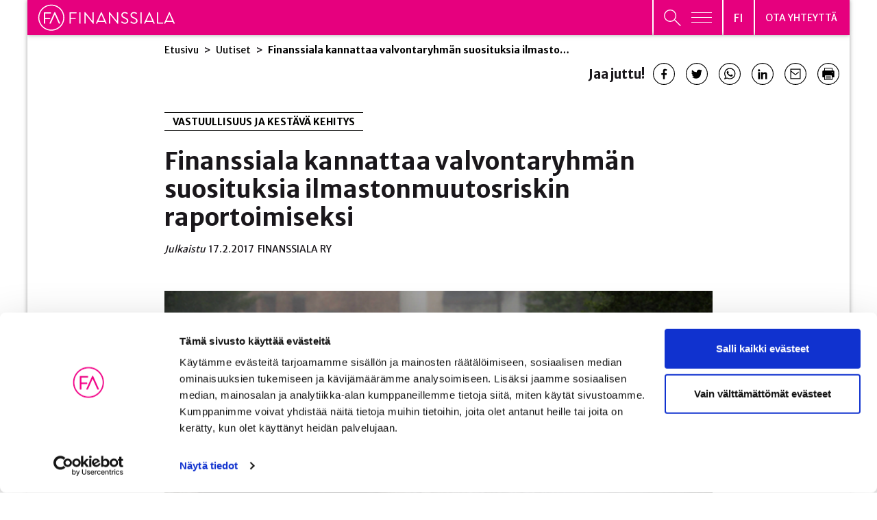

--- FILE ---
content_type: text/html; charset=UTF-8
request_url: https://www.finanssiala.fi/uutiset/finanssiala-kannattaa-valvontaryhman-suosituksia-ilmastonmuutosriskin-raportoimiseksi/
body_size: 42686
content:

<!doctype html>
<html lang="fi">
<head>
	<meta charset="utf-8">
	<meta http-equiv="x-ua-compatible" content="ie=edge">
	<meta name="viewport" content="width=device-width, initial-scale=1">
			<link rel="preload" as="script" href="https://consent.cookiebot.com/uc.js">
		
<script id='polyfills' data-polyfill='https://www.finanssiala.fi/wp-content/themes/finanssiala/dist/scripts/polyfills-155950e493b34d82a4f2.js'>(function(){var e=document.getElementById("polyfills").dataset.polyfill;var t=true;try{eval("async function() {}")}catch(e){t=false}if(t){return}var a=document.createElement("script");a.src=e;a.type="text/javascript";a.async=false;document.getElementsByTagName("script")[0].parentNode.appendChild(a)})();
</script>
<script>(()=> {const publicToken = "pWZDL6KOA";/* global publicToken */
const originalFetch = window.fetch;

/**
 * fetch() wrapper to convert legacy Valu Search multi-search2 requests to Findkit Search requests.
 * Just passes through all other requests.
 */
async function findkitPatchedFetch(originalUrl, options) {
    if (typeof originalUrl !== "string" || originalUrl.startsWith("/")) {
        return originalFetch.call(this, originalUrl, options);
    }

    let url;
    try {
        url = new URL(originalUrl);
    } catch {
        return originalFetch.call(this, originalUrl, options);
    }

    if (
        url.hostname !== "api.search.valu.pro" ||
        !url.pathname.endsWith("/multi-search2")
    ) {
        return originalFetch.call(this, originalUrl, options);
    }

    const searchQueryData = JSON.parse(url.searchParams.get("data"));

    for (const group of searchQueryData.groups) {
        if (group.size === undefined) {
            group.size = searchQueryData.size;
        }

        if (group.from === undefined) {
            group.from = searchQueryData.from;
        }
    }

    delete searchQueryData.size;
    delete searchQueryData.from;

    const res = await originalFetch(
        `https://search.findkit.com/c/${publicToken}/search?p=${publicToken}`,
        {
            method: "POST",
            headers: {
                "content-type": "text/plain",
            },
            mode: "cors",
            credentials: "omit",
            body: JSON.stringify(searchQueryData),
        },
    );

    const responseData = await res.json();

    return new Response(JSON.stringify(responseData.groups), {
        headers: {
            "content-type": "application/json",
        },
    });
}

findkitPatchedFetch.originalFetch = originalFetch;
window.fetch = findkitPatchedFetch;
})();</script>		<!-- cookiebot script start -->
		<script id="Cookiebot" src="https://consent.cookiebot.com/uc.js" data-culture="fi" data-cbid="780d76f6-4d2d-4a34-8c6e-3eab8650f3c7" data-blockingmode="auto" type="text/javascript"></script>
		<!-- cookiebot script end -->
		<title>Finanssiala kannattaa valvontaryhmän suosituksia ilmastonmuutosriskin raportoimiseksi | Finanssiala</title>
		<style>img:is([sizes="auto" i], [sizes^="auto," i]) { contain-intrinsic-size: 3000px 1500px }</style>
	
<!-- The SEO Framework by Sybre Waaijer -->
<meta name="robots" content="max-snippet:-1,max-image-preview:standard,max-video-preview:-1" />
<link rel="canonical" href="https://www.finanssiala.fi/uutiset/finanssiala-kannattaa-valvontaryhman-suosituksia-ilmastonmuutosriskin-raportoimiseksi/" />
<meta name="description" content="Finanssialan Keskusliitto (FK) kannattaa Finanssimarkkinoiden vakauden valvontaryhmän (Financial Stability Board, FSB) ilmastonmuutokseen liittyviä suosituksia." />
<meta property="og:type" content="article" />
<meta property="og:locale" content="fi_FI" />
<meta property="og:site_name" content="Finanssiala" />
<meta property="og:title" content="Finanssiala kannattaa valvontaryhmän suosituksia ilmastonmuutosriskin raportoimiseksi" />
<meta property="og:description" content="Finanssialan Keskusliitto (FK) kannattaa Finanssimarkkinoiden vakauden valvontaryhmän (Financial Stability Board, FSB) ilmastonmuutokseen liittyviä suosituksia." />
<meta property="og:url" content="https://www.finanssiala.fi/uutiset/finanssiala-kannattaa-valvontaryhman-suosituksia-ilmastonmuutosriskin-raportoimiseksi/" />
<meta property="og:image" content="https://www.finanssiala.fi/wp-content/uploads/2017/07/auto20tulvassa.jpg" />
<meta property="article:published_time" content="2017-02-17T07:44:11+00:00" />
<meta property="article:modified_time" content="2017-02-17T07:44:11+00:00" />
<meta name="twitter:card" content="summary_large_image" />
<meta name="twitter:title" content="Finanssiala kannattaa valvontaryhmän suosituksia ilmastonmuutosriskin raportoimiseksi" />
<meta name="twitter:description" content="Finanssialan Keskusliitto (FK) kannattaa Finanssimarkkinoiden vakauden valvontaryhmän (Financial Stability Board, FSB) ilmastonmuutokseen liittyviä suosituksia." />
<meta name="twitter:image" content="https://www.finanssiala.fi/wp-content/uploads/2017/07/auto20tulvassa.jpg" />
<script type="application/ld+json">{"@context":"https://schema.org","@graph":[{"@type":"WebSite","@id":"https://www.finanssiala.fi/#/schema/WebSite","url":"https://www.finanssiala.fi/","name":"Finanssiala","inLanguage":"fi","potentialAction":{"@type":"SearchAction","target":{"@type":"EntryPoint","urlTemplate":"https://www.finanssiala.fi/Haku/{search_term_string}/"},"query-input":"required name=search_term_string"},"publisher":{"@type":"Organization","@id":"https://www.finanssiala.fi/#/schema/Organization","name":"Finanssiala","url":"https://www.finanssiala.fi/"}},{"@type":"WebPage","@id":"https://www.finanssiala.fi/uutiset/finanssiala-kannattaa-valvontaryhman-suosituksia-ilmastonmuutosriskin-raportoimiseksi/","url":"https://www.finanssiala.fi/uutiset/finanssiala-kannattaa-valvontaryhman-suosituksia-ilmastonmuutosriskin-raportoimiseksi/","name":"Finanssiala kannattaa valvontaryhmän suosituksia ilmastonmuutosriskin raportoimiseksi | Finanssiala","description":"Finanssialan Keskusliitto (FK) kannattaa Finanssimarkkinoiden vakauden valvontaryhmän (Financial Stability Board, FSB) ilmastonmuutokseen liittyviä suosituksia.","inLanguage":"fi","isPartOf":{"@id":"https://www.finanssiala.fi/#/schema/WebSite"},"breadcrumb":{"@type":"BreadcrumbList","@id":"https://www.finanssiala.fi/#/schema/BreadcrumbList","itemListElement":[{"@type":"ListItem","position":1,"item":"https://www.finanssiala.fi/","name":"Finanssiala"},{"@type":"ListItem","position":2,"item":"https://www.finanssiala.fi/uutiset/kategoria/vastuullisuus-ja-kestava-kehitys/","name":"VASTUULLISUUS JA KESTÄVÄ KEHITYS"},{"@type":"ListItem","position":3,"name":"Finanssiala kannattaa valvontaryhmän suosituksia ilmastonmuutosriskin raportoimiseksi"}]},"potentialAction":{"@type":"ReadAction","target":"https://www.finanssiala.fi/uutiset/finanssiala-kannattaa-valvontaryhman-suosituksia-ilmastonmuutosriskin-raportoimiseksi/"},"datePublished":"2017-02-17T07:44:11+00:00","dateModified":"2017-02-17T07:44:11+00:00"}]}</script>
<!-- / The SEO Framework by Sybre Waaijer | 1.70ms meta | 0.05ms boot -->

<link rel='dns-prefetch' href='//cdn.search.valu.pro' />
<link rel='dns-prefetch' href='//fonts.googleapis.com' />
		<!-- This site uses the Google Analytics by MonsterInsights plugin v9.11.0 - Using Analytics tracking - https://www.monsterinsights.com/ -->
		<!-- Note: MonsterInsights is not currently configured on this site. The site owner needs to authenticate with Google Analytics in the MonsterInsights settings panel. -->
					<!-- No tracking code set -->
				<!-- / Google Analytics by MonsterInsights -->
		<link rel='stylesheet' id='wp-block-library-css' href='https://www.finanssiala.fi/wp-includes/css/dist/block-library/style.min.css?ver=41620ce1f5b4179382aa22fc6d106566' type='text/css' media='all' />
<style id='wp-block-library-inline-css' type='text/css'>

		.wp-block-pullquote {
			padding: 3em 0 !important;

			blockquote {
				margin: 0 0 1rem !important;
			}
		}

		.wp-block-quote {
			cite {
				display: inline;
			}
		}
</style>
<style id='findkit-search-blocks-view-inline-css' type='text/css'>
body:not(.wp-admin,.block-editor-iframe__body) .wp-block-findkit-search-group{display:none}.wp-block-findkit-search-modal figure{margin:0}.wp-block-findkit-search-embed{--findkit-search-input-size:56px;display:block;min-height:200px}input.wp-findkit-search-input{background-color:#f9f8f8;border:1px solid #000;border-radius:2rem;height:var(--findkit-search-input-size);padding-left:var(--findkit-search-input-size);padding-right:2rem;width:100%}.wp-findkit-input-wrap{position:relative}.wp-findkit-input-wrap:after{background-image:url([data-uri]);background-position:50%;background-repeat:no-repeat;bottom:0;content:"";display:block;pointer-events:none;position:absolute;top:0;width:var(--findkit-search-input-size)}

</style>
<style id='global-styles-inline-css' type='text/css'>
:root{--wp--preset--aspect-ratio--square: 1;--wp--preset--aspect-ratio--4-3: 4/3;--wp--preset--aspect-ratio--3-4: 3/4;--wp--preset--aspect-ratio--3-2: 3/2;--wp--preset--aspect-ratio--2-3: 2/3;--wp--preset--aspect-ratio--16-9: 16/9;--wp--preset--aspect-ratio--9-16: 9/16;--wp--preset--color--black: #000000;--wp--preset--color--cyan-bluish-gray: #abb8c3;--wp--preset--color--white: #ffffff;--wp--preset--color--pale-pink: #f78da7;--wp--preset--color--vivid-red: #cf2e2e;--wp--preset--color--luminous-vivid-orange: #ff6900;--wp--preset--color--luminous-vivid-amber: #fcb900;--wp--preset--color--light-green-cyan: #7bdcb5;--wp--preset--color--vivid-green-cyan: #00d084;--wp--preset--color--pale-cyan-blue: #8ed1fc;--wp--preset--color--vivid-cyan-blue: #0693e3;--wp--preset--color--vivid-purple: #9b51e0;--wp--preset--gradient--vivid-cyan-blue-to-vivid-purple: linear-gradient(135deg,rgba(6,147,227,1) 0%,rgb(155,81,224) 100%);--wp--preset--gradient--light-green-cyan-to-vivid-green-cyan: linear-gradient(135deg,rgb(122,220,180) 0%,rgb(0,208,130) 100%);--wp--preset--gradient--luminous-vivid-amber-to-luminous-vivid-orange: linear-gradient(135deg,rgba(252,185,0,1) 0%,rgba(255,105,0,1) 100%);--wp--preset--gradient--luminous-vivid-orange-to-vivid-red: linear-gradient(135deg,rgba(255,105,0,1) 0%,rgb(207,46,46) 100%);--wp--preset--gradient--very-light-gray-to-cyan-bluish-gray: linear-gradient(135deg,rgb(238,238,238) 0%,rgb(169,184,195) 100%);--wp--preset--gradient--cool-to-warm-spectrum: linear-gradient(135deg,rgb(74,234,220) 0%,rgb(151,120,209) 20%,rgb(207,42,186) 40%,rgb(238,44,130) 60%,rgb(251,105,98) 80%,rgb(254,248,76) 100%);--wp--preset--gradient--blush-light-purple: linear-gradient(135deg,rgb(255,206,236) 0%,rgb(152,150,240) 100%);--wp--preset--gradient--blush-bordeaux: linear-gradient(135deg,rgb(254,205,165) 0%,rgb(254,45,45) 50%,rgb(107,0,62) 100%);--wp--preset--gradient--luminous-dusk: linear-gradient(135deg,rgb(255,203,112) 0%,rgb(199,81,192) 50%,rgb(65,88,208) 100%);--wp--preset--gradient--pale-ocean: linear-gradient(135deg,rgb(255,245,203) 0%,rgb(182,227,212) 50%,rgb(51,167,181) 100%);--wp--preset--gradient--electric-grass: linear-gradient(135deg,rgb(202,248,128) 0%,rgb(113,206,126) 100%);--wp--preset--gradient--midnight: linear-gradient(135deg,rgb(2,3,129) 0%,rgb(40,116,252) 100%);--wp--preset--font-size--small: 13px;--wp--preset--font-size--medium: 20px;--wp--preset--font-size--large: 36px;--wp--preset--font-size--x-large: 42px;--wp--preset--spacing--20: 0.44rem;--wp--preset--spacing--30: 0.67rem;--wp--preset--spacing--40: 1rem;--wp--preset--spacing--50: 1.5rem;--wp--preset--spacing--60: 2.25rem;--wp--preset--spacing--70: 3.38rem;--wp--preset--spacing--80: 5.06rem;--wp--preset--shadow--natural: 6px 6px 9px rgba(0, 0, 0, 0.2);--wp--preset--shadow--deep: 12px 12px 50px rgba(0, 0, 0, 0.4);--wp--preset--shadow--sharp: 6px 6px 0px rgba(0, 0, 0, 0.2);--wp--preset--shadow--outlined: 6px 6px 0px -3px rgba(255, 255, 255, 1), 6px 6px rgba(0, 0, 0, 1);--wp--preset--shadow--crisp: 6px 6px 0px rgba(0, 0, 0, 1);}:where(.is-layout-flex){gap: 0.5em;}:where(.is-layout-grid){gap: 0.5em;}body .is-layout-flex{display: flex;}.is-layout-flex{flex-wrap: wrap;align-items: center;}.is-layout-flex > :is(*, div){margin: 0;}body .is-layout-grid{display: grid;}.is-layout-grid > :is(*, div){margin: 0;}:where(.wp-block-columns.is-layout-flex){gap: 2em;}:where(.wp-block-columns.is-layout-grid){gap: 2em;}:where(.wp-block-post-template.is-layout-flex){gap: 1.25em;}:where(.wp-block-post-template.is-layout-grid){gap: 1.25em;}.has-black-color{color: var(--wp--preset--color--black) !important;}.has-cyan-bluish-gray-color{color: var(--wp--preset--color--cyan-bluish-gray) !important;}.has-white-color{color: var(--wp--preset--color--white) !important;}.has-pale-pink-color{color: var(--wp--preset--color--pale-pink) !important;}.has-vivid-red-color{color: var(--wp--preset--color--vivid-red) !important;}.has-luminous-vivid-orange-color{color: var(--wp--preset--color--luminous-vivid-orange) !important;}.has-luminous-vivid-amber-color{color: var(--wp--preset--color--luminous-vivid-amber) !important;}.has-light-green-cyan-color{color: var(--wp--preset--color--light-green-cyan) !important;}.has-vivid-green-cyan-color{color: var(--wp--preset--color--vivid-green-cyan) !important;}.has-pale-cyan-blue-color{color: var(--wp--preset--color--pale-cyan-blue) !important;}.has-vivid-cyan-blue-color{color: var(--wp--preset--color--vivid-cyan-blue) !important;}.has-vivid-purple-color{color: var(--wp--preset--color--vivid-purple) !important;}.has-black-background-color{background-color: var(--wp--preset--color--black) !important;}.has-cyan-bluish-gray-background-color{background-color: var(--wp--preset--color--cyan-bluish-gray) !important;}.has-white-background-color{background-color: var(--wp--preset--color--white) !important;}.has-pale-pink-background-color{background-color: var(--wp--preset--color--pale-pink) !important;}.has-vivid-red-background-color{background-color: var(--wp--preset--color--vivid-red) !important;}.has-luminous-vivid-orange-background-color{background-color: var(--wp--preset--color--luminous-vivid-orange) !important;}.has-luminous-vivid-amber-background-color{background-color: var(--wp--preset--color--luminous-vivid-amber) !important;}.has-light-green-cyan-background-color{background-color: var(--wp--preset--color--light-green-cyan) !important;}.has-vivid-green-cyan-background-color{background-color: var(--wp--preset--color--vivid-green-cyan) !important;}.has-pale-cyan-blue-background-color{background-color: var(--wp--preset--color--pale-cyan-blue) !important;}.has-vivid-cyan-blue-background-color{background-color: var(--wp--preset--color--vivid-cyan-blue) !important;}.has-vivid-purple-background-color{background-color: var(--wp--preset--color--vivid-purple) !important;}.has-black-border-color{border-color: var(--wp--preset--color--black) !important;}.has-cyan-bluish-gray-border-color{border-color: var(--wp--preset--color--cyan-bluish-gray) !important;}.has-white-border-color{border-color: var(--wp--preset--color--white) !important;}.has-pale-pink-border-color{border-color: var(--wp--preset--color--pale-pink) !important;}.has-vivid-red-border-color{border-color: var(--wp--preset--color--vivid-red) !important;}.has-luminous-vivid-orange-border-color{border-color: var(--wp--preset--color--luminous-vivid-orange) !important;}.has-luminous-vivid-amber-border-color{border-color: var(--wp--preset--color--luminous-vivid-amber) !important;}.has-light-green-cyan-border-color{border-color: var(--wp--preset--color--light-green-cyan) !important;}.has-vivid-green-cyan-border-color{border-color: var(--wp--preset--color--vivid-green-cyan) !important;}.has-pale-cyan-blue-border-color{border-color: var(--wp--preset--color--pale-cyan-blue) !important;}.has-vivid-cyan-blue-border-color{border-color: var(--wp--preset--color--vivid-cyan-blue) !important;}.has-vivid-purple-border-color{border-color: var(--wp--preset--color--vivid-purple) !important;}.has-vivid-cyan-blue-to-vivid-purple-gradient-background{background: var(--wp--preset--gradient--vivid-cyan-blue-to-vivid-purple) !important;}.has-light-green-cyan-to-vivid-green-cyan-gradient-background{background: var(--wp--preset--gradient--light-green-cyan-to-vivid-green-cyan) !important;}.has-luminous-vivid-amber-to-luminous-vivid-orange-gradient-background{background: var(--wp--preset--gradient--luminous-vivid-amber-to-luminous-vivid-orange) !important;}.has-luminous-vivid-orange-to-vivid-red-gradient-background{background: var(--wp--preset--gradient--luminous-vivid-orange-to-vivid-red) !important;}.has-very-light-gray-to-cyan-bluish-gray-gradient-background{background: var(--wp--preset--gradient--very-light-gray-to-cyan-bluish-gray) !important;}.has-cool-to-warm-spectrum-gradient-background{background: var(--wp--preset--gradient--cool-to-warm-spectrum) !important;}.has-blush-light-purple-gradient-background{background: var(--wp--preset--gradient--blush-light-purple) !important;}.has-blush-bordeaux-gradient-background{background: var(--wp--preset--gradient--blush-bordeaux) !important;}.has-luminous-dusk-gradient-background{background: var(--wp--preset--gradient--luminous-dusk) !important;}.has-pale-ocean-gradient-background{background: var(--wp--preset--gradient--pale-ocean) !important;}.has-electric-grass-gradient-background{background: var(--wp--preset--gradient--electric-grass) !important;}.has-midnight-gradient-background{background: var(--wp--preset--gradient--midnight) !important;}.has-small-font-size{font-size: var(--wp--preset--font-size--small) !important;}.has-medium-font-size{font-size: var(--wp--preset--font-size--medium) !important;}.has-large-font-size{font-size: var(--wp--preset--font-size--large) !important;}.has-x-large-font-size{font-size: var(--wp--preset--font-size--x-large) !important;}
:where(.wp-block-post-template.is-layout-flex){gap: 1.25em;}:where(.wp-block-post-template.is-layout-grid){gap: 1.25em;}
:where(.wp-block-columns.is-layout-flex){gap: 2em;}:where(.wp-block-columns.is-layout-grid){gap: 2em;}
:root :where(.wp-block-pullquote){font-size: 1.5em;line-height: 1.6;}
</style>
<link rel='stylesheet' id='styles/main-css' href='https://www.finanssiala.fi/wp-content/themes/finanssiala/dist/styles/main.css?ver=83e1738646ebc8ad216100011a93bb67' type='text/css' media='all' />
<link rel='stylesheet' id='sakke/googlefonts-css' href='https://fonts.googleapis.com/css2?family=Merriweather+Sans:wght@300;400;500;700;800&#038;family=Merriweather:wght@400;700&#038;family=Roboto:wght@400;700&#038;family=Sen:wght@400;700&#038;family=Open+Sans:ital,wght@0,300;1,300&#038;display=swap' type='text/css' media='all' />
<script type='text/javascript' data-cookieconsent='ignore' src="https://www.finanssiala.fi/wp-includes/js/jquery/jquery.min.js?ver=c07717684ca74dae63befc074b1101b4" id="jquery-core-js"></script>
<script type='text/javascript' data-cookieconsent='ignore' src="https://www.finanssiala.fi/wp-includes/js/jquery/jquery-migrate.min.js?ver=ea1b7e4f8108cca6bb09f58752045e9c" id="jquery-migrate-js"></script>
<link rel="alternate" title="oEmbed (JSON)" type="application/json+oembed" href="https://www.finanssiala.fi/wp-json/oembed/1.0/embed?url=https%3A%2F%2Fwww.finanssiala.fi%2Fuutiset%2Ffinanssiala-kannattaa-valvontaryhman-suosituksia-ilmastonmuutosriskin-raportoimiseksi%2F&#038;lang=fi" />
<link rel="alternate" title="oEmbed (XML)" type="text/xml+oembed" href="https://www.finanssiala.fi/wp-json/oembed/1.0/embed?url=https%3A%2F%2Fwww.finanssiala.fi%2Fuutiset%2Ffinanssiala-kannattaa-valvontaryhman-suosituksia-ilmastonmuutosriskin-raportoimiseksi%2F&#038;format=xml&#038;lang=fi" />
		<!-- Matomo -->
		<script type="text/plain" data-cookieconsent="statistics">
						var _paq = window._paq = window._paq || [];
						_paq.push(['FormAnalytics::disableFormAnalytics']);
			
			_paq.push(['setDocumentTitle', document.title]);
			
			/* tracker methods like "setCustomDimension" should be called before "trackPageView" */
						_paq.push(['trackPageView']);
			
			_paq.push(['enableLinkTracking']);
						(function () {
				var u = "https://finanssiala.matomo.cloud/";
				_paq.push(['setTrackerUrl', u + 'matomo.php']);
				_paq.push(['setSiteId', '1']);
				var d = document, g = d.createElement('script'), s = d.getElementsByTagName('script')[0];
				g.async = true;
				g.src = 'https://cdn.matomo.cloud/finanssiala.matomo.cloud/matomo.js';
				s.parentNode.insertBefore(g, s);
			})();
		</script>
		<!-- End Matomo Code -->
		<script type='application/json' class='wordpress escaped' id='findkit'>{&quot;showInSearch&quot;:true,&quot;title&quot;:&quot;Finanssiala kannattaa valvontaryhm\u00e4n suosituksia ilmastonmuutosriskin raportoimiseksi&quot;,&quot;created&quot;:&quot;2017-02-17T09:44:11+02:00&quot;,&quot;modified&quot;:&quot;2017-02-17T09:44:11+02:00&quot;,&quot;customFields&quot;:{&quot;wpPostId&quot;:{&quot;type&quot;:&quot;number&quot;,&quot;value&quot;:4703}},&quot;language&quot;:&quot;fi&quot;,&quot;tags&quot;:[&quot;wordpress&quot;,&quot;domain\/www.finanssiala.fi\/wordpress&quot;,&quot;wp_blog_name\/finanssiala&quot;,&quot;domain\/www.finanssiala.fi\/wp_blog_name\/finanssiala&quot;,&quot;public&quot;,&quot;wp_post_type\/post&quot;,&quot;domain\/www.finanssiala.fi\/wp_post_type\/post&quot;,&quot;domain\/www.finanssiala.fi\/wp_taxonomy\/category\/vastuullisuus-ja-kestava-kehitys&quot;,&quot;wp_taxonomy\/category\/vastuullisuus-ja-kestava-kehitys&quot;]}</script>		<style>
			#wp-admin-bar-findkit-adminbar a::before {
				content: "\f179";
				top: 2px;
			}
		</style>
		<link rel="apple-touch-icon" sizes="180x180" href="https://www.finanssiala.fi/wp-content/themes/finanssiala/assets/favicons/apple-touch-icon.png">
<link rel="icon" type="image/png" sizes="32x32" href="https://www.finanssiala.fi/wp-content/themes/finanssiala/assets/favicons/favicon-32x32.png">
<link rel="icon" type="image/png" sizes="16x16" href="https://www.finanssiala.fi/wp-content/themes/finanssiala/assets/favicons/favicon-16x16.png">
<link rel="manifest" href="https://www.finanssiala.fi/wp-content/themes/finanssiala/assets/favicons/site.webmanifest">
<link rel="mask-icon" href="https://www.finanssiala.fi/wp-content/themes/finanssiala/assets/favicons/safari-pinned-tab.svg" color="#e6007e">
<link rel="shortcut icon" href="https://www.finanssiala.fi/wp-content/themes/finanssiala/assets/favicons/favicon.ico">
<meta name="msapplication-TileColor" content="#e6007e">
<meta name="msapplication-config" content="https://www.finanssiala.fi/wp-content/themes/finanssiala/assets/favicons/browserconfig.xml">
<meta name="theme-color" content="#ffffff"></head>
<body class="wp-singular post-template-default single single-post postid-4703 single-format-standard wp-theme-finanssiala site-fi main-site">


<!--[if IE]>
<div class="alert alert-warning">
	You are using an &lt;strong&gt;outdated&lt;/strong&gt; browser. Please &lt;a href=&quot;http://browsehappy.com/&quot;&gt;upgrade your browser&lt;/a&gt; to improve your experience.</div>
<![endif]-->
<header id="header" class="header  nav-menu-wrap no-print" role="banner">
    <div class="header-main-area">
        <div class="container-fluid shadow-box">
            <div class="row">
                <div class="header__col">
                    <div class="header__col--logo pink">
                        <a class="header-skip-link" href="#content"
                           tabindex="1">Siirry sisältöön</a>
                        <div class="header-site-branding">
                            <a href="https://www.finanssiala.fi/" rel="home">
                                <span class="screen-reader-text">Finanssiala</span>
																											<svg xmlns="http://www.w3.org/2000/svg" viewBox="0 0 187 36"><path fill="#fff" d="M43.434 25.994c0 .222.178.42.422.42h.866a.436.436 0 00.422-.42v-6.061h6.37a.436.436 0 00.423-.421v-.644c0-.222-.2-.422-.422-.422h-6.371v-6.083h7.459c.244 0 .422-.2.422-.422v-.643a.422.422 0 00-.422-.422h-8.747c-.244 0-.422.2-.422.422zm13.372 0c0 .222.199.42.42.42h.89a.436.436 0 00.42-.42V11.298c0-.222-.2-.422-.42-.422h-.89c-.221 0-.42.2-.42.422zm7 0c0 .222.199.42.422.42h.776a.421.421 0 00.422-.42V13.917h.023l10.189 12.72h.399c.223 0 .423-.177.423-.4v-14.94c0-.221-.2-.421-.423-.421h-.776c-.244 0-.422.2-.422.422V23.13h-.044L64.783 10.654h-.555c-.223 0-.422.177-.422.4zm33.38 0c0 .222.2.42.421.42h.778a.421.421 0 00.421-.42V13.917h.024l10.188 12.72h.4c.222 0 .421-.177.421-.4v-14.94a.436.436 0 00-.422-.421h-.776c-.245 0-.422.2-.422.422V23.13h-.044L98.162 10.654h-.555c-.223 0-.422.177-.422.4zm17.056-1.154c.29.265 2.065 1.797 4.685 1.797 2.597 0 4.794-1.687 4.794-3.996 0-2.575-1.93-3.707-4.927-4.928-1.865-.777-2.997-1.643-2.997-3.13 0-.933.71-2.442 3.063-2.442 1.354 0 2.753.932 2.908 1.021.356.2.578.111.777-.2.09-.133.177-.289.266-.422.267-.422 0-.688-.132-.755 0 0-1.622-1.132-3.796-1.132-3.53 0-4.729 2.442-4.729 3.952 0 2.531 1.465 3.53 3.907 4.595 2.553 1.066 3.885 1.976 3.885 3.508 0 1.31-1.177 2.442-2.975 2.442-1.976 0-3.596-1.555-3.75-1.687-.313-.267-.557-.089-.779.2-.11.133-.22.288-.333.421-.266.422-.044.6.133.755zm12.572 0c.29.265 2.066 1.797 4.686 1.797 2.596 0 4.793-1.687 4.793-3.996 0-2.575-1.93-3.707-4.927-4.928-1.865-.777-2.997-1.643-2.997-3.13 0-.933.71-2.442 3.064-2.442 1.354 0 2.753.932 2.908 1.021.355.2.577.111.776-.2.09-.133.177-.289.266-.422.267-.422 0-.688-.132-.755 0 0-1.622-1.132-3.796-1.132-3.53 0-4.73 2.442-4.73 3.952 0 2.531 1.466 3.53 3.907 4.595 2.554 1.066 3.885 1.976 3.885 3.508 0 1.31-1.176 2.442-2.974 2.442-1.976 0-3.596-1.555-3.752-1.687-.31-.267-.555-.089-.777.2-.11.133-.22.288-.333.421-.266.422-.044.6.133.755zm13.439 1.154c0 .222.2.42.422.42h.888a.436.436 0 00.42-.42V11.298c0-.222-.2-.422-.42-.422h-.888c-.222 0-.422.2-.422.422zm22.457 0c0 .222.179.42.423.42h7.682a.42.42 0 00.42-.42v-.644a.42.42 0 00-.42-.421h-6.394V11.298c0-.222-.2-.422-.422-.422h-.866c-.244 0-.422.2-.422.422zM82.834 22.59l3.888-8.74h.178c.657 1.461 2.52 5.65 3.893 8.74zm4.488-11.692c-.067-.134-.178-.245-.377-.245h-.223c-.2 0-.31.111-.377.245l-6.749 14.94c-.133.29.044.577.377.577h.89a.408.408 0 00.376-.244l.932-2.094h9.283l.93 2.094a.408.408 0 00.376.244h.89c.332 0 .51-.288.376-.577zM148.45 22.59l3.889-8.74h.178c.657 1.461 2.52 5.65 3.893 8.74zm4.489-11.692c-.067-.134-.178-.245-.377-.245h-.223c-.2 0-.31.111-.377.245l-6.75 14.94c-.132.29.045.577.378.577h.889a.408.408 0 00.377-.244l.932-2.094h9.22c.022 0 .038-.007.059-.008l.933 2.102a.408.408 0 00.378.244h.888c.333 0 .51-.288.377-.577zm22.847 11.692l3.889-8.74h.178c.657 1.461 2.52 5.65 3.893 8.74zm4.488-11.692c-.067-.134-.178-.245-.377-.245h-.223c-.199 0-.31.111-.377.245l-6.749 14.94c-.133.29.045.577.378.577h.888c.2 0 .333-.133.377-.244l.933-2.094h8.743a.86.86 0 00.48-.132l.988 2.226a.41.41 0 00.378.244h.888c.333 0 .511-.288.377-.577zM.731 18.234C.731 8.398 8.733.396 18.57.396s17.838 8.002 17.838 17.838-8.002 17.838-17.838 17.838S.731 28.07.731 18.234zm1.454 0c0 9.034 7.35 16.384 16.384 16.384s16.384-7.35 16.384-16.384S27.603 1.85 18.57 1.85 2.185 9.2 2.185 18.234z"/><path fill="#fff" d="M30.082 26.43h-.875a.5.5 0 01-.465-.305c-.042-.092-4.272-9.623-5.375-12.078h-.045L17.944 26.13a.495.495 0 01-.463.3h-.876a.51.51 0 01-.442-.224.497.497 0 01-.02-.487l6.65-14.723a.498.498 0 01.464-.3h.219c.142 0 .338.051.461.296l6.609 14.728a.5.5 0 01-.021.486.51.51 0 01-.443.224zm-20.232 0h-.854a.516.516 0 01-.515-.517V11.43c0-.284.23-.516.515-.516h8.62c.285 0 .516.232.516.516v.635a.516.516 0 01-.515.516h-7.25v5.793h6.177a.53.53 0 01.517.516v.635a.53.53 0 01-.517.516h-6.177v5.872a.53.53 0 01-.517.516z"/></svg>																																	
								                            </a>
                        </div>
                    </div>
                    <div class="header__col--lang-menu-contact header-navigation-area">
                        <button class="header-primary-nav-toggle hamburger hamburger--squeeze pink"
                                data-header-toggle="primary-nav" aria-expanded="false" type="button"
                                aria-label="Avaa päävalikko"
                                data-aria-label-close="Sulje päävalikko">
							<span
                                    class="header-search-toggle__icon header-search-toggle__icon--open"><svg xmlns="http://www.w3.org/2000/svg" viewBox="0 0 26 25"><path fill="none" stroke="#fff" stroke-miterlimit="20" stroke-width="1.42" d="M18.212 9.348c0 4.792-3.896 8.676-8.701 8.676C4.706 18.024.81 14.14.81 9.348S4.706.67 9.51.67c4.806 0 8.702 3.885 8.702 8.677z"/><path fill="#de06f0" d="M15.813 15.197l9.486 9.46"/><path fill="none" stroke="#fff" stroke-miterlimit="20" stroke-width="1.6" d="M15.813 15.197l9.486 9.46"/></svg></span>
                            <span class="hamburger-box">
								<span class="hamburger-inner"></span>
							</span>
                        </button>
                        <div class="header-language-switcher pink">
                            <button class="lang-current" aria-expanded="false"
                                    aria-label="Avaa kielivalikko"
                                    data-aria-label-close="Sulje kielivalikko">
                                <span class="lang-current__text">fi</span>
								<svg xmlns="http://www.w3.org/2000/svg" fill="#FFF" fill-rule="evenodd" viewBox="0 0 10 6"><path d="M9.406 0L10 .656 5 6 0 .656.594 0 5 4.688z"/></svg></button>
                            <nav class="lang-nav" data-header-toggle="language-menu"
                                 aria-label="Kielivalikko">
                                <ul class="lang-menu">
										<li class="lang-item lang-item-2 lang-item-fi current-lang lang-item-first"><a lang="fi" hreflang="fi" href="https://www.finanssiala.fi/uutiset/finanssiala-kannattaa-valvontaryhman-suosituksia-ilmastonmuutosriskin-raportoimiseksi/" aria-current="true">fi</a></li>
	<li class="lang-item lang-item-37 lang-item-en no-translation"><a lang="en-US" hreflang="en-US" href="https://www.finanssiala.fi/en/">en</a></li>
                                </ul>
                            </nav>
                        </div>
                        <div class="header-primary-nav-wrapper pink">
							                                <div class="header-primary-nav-container">
                                    <nav id="header-primary-nav" class="header-primary-nav"
                                         aria-label="Avaa päävalikko">
										<ul class="header-primary-nav-lvl-1"><li class="header-primary-nav-lvl-1__item "><a class="header-primary-nav-lvl-1__link"  href="https://www.finanssiala.fi/yhteystiedot/">Ota yhteyttä</a></li>
</ul>                                    </nav>
                                </div>
							                        </div>
                    </div>
                </div>
                <nav class="nav-menu-wrap__nav-menu"
                     aria-label="Päävalikko">
                    <div class="container-fluid-main-row shadow-box">
                        <div class="mobile-primary-navigation d-flex d-sm-none">
							<ul class="header-primary-nav-lvl-1"><li class="header-primary-nav-lvl-1__item "><a class="header-primary-nav-lvl-1__link"  href="https://www.finanssiala.fi/yhteystiedot/">Ota yhteyttä</a></li>
</ul>                        </div>
                        <div id="top-page" class="full footer header-element padding-right-left">
															<div class="container-fluid footer-top-line line-bottom">
			<a href="https://www.finanssiala.fi/uutiskirje/" class="news-leitter">
							<svg version="1.1" xmlns="http://www.w3.org/2000/svg" x="0" y="0" viewBox="0 0 115 115" xml:space="preserve"><circle cx="54.93" cy="55.15" r="54.78" opacity=".68" fill="transparent"/><circle cx="54.93" cy="55.15" r="54.78" fill="#fff"/><path d="M38.56 30.7H37.4v-.94l.28-.08c.24-.07.42-.13.54-.18a.877.877 0 00.51-.55c.08-.21.19-.59.35-1.13l.17-.59h1.04v2.16h2.53v1.31h-2.53v4.46c0 .59.02 1 .07 1.25.05.24.13.4.26.47.13.07.35.11.66.11.23 0 .5-.04.82-.11.32-.07.56-.14.71-.22l.3.98c-.26.19-.63.36-1.11.51-.48.15-.94.22-1.37.22-.66 0-1.16-.16-1.53-.48-.36-.32-.54-.91-.54-1.76V30.7zm6.27-4.61c.12-.19.28-.34.48-.45.2-.11.4-.16.61-.16.36 0 .63.1.82.3s.29.45.29.76c0 .23-.06.44-.18.63s-.28.34-.47.44c-.19.11-.4.16-.62.16a1.12 1.12 0 01-.96-.5c-.1-.16-.15-.35-.15-.56 0-.23.06-.44.18-.62zm1.88 3.3v8.97h-1.73v-8.97h1.73zm4.8-4.02v12.99h-1.73V25.37h1.73zm7.71 4.24c.46.15.82.43 1.08.84.26.41.39.98.39 1.71v6.21h-.71c-.24 0-.41-.02-.54-.05a.442.442 0 01-.28-.22c-.07-.11-.1-.3-.1-.55v-.06c-.26.24-.62.45-1.08.62-.46.17-.94.26-1.44.26-.53 0-1-.1-1.42-.31-.42-.2-.74-.5-.98-.88-.23-.38-.35-.83-.35-1.34 0-.57.15-1.06.46-1.47.31-.41.74-.73 1.29-.96.49-.19 1.04-.34 1.66-.44.62-.1 1.2-.15 1.76-.15v-.81c0-.38-.07-.66-.2-.85-.13-.19-.33-.32-.6-.38-.27-.07-.64-.1-1.11-.1-.25 0-.54.03-.87.09-.33.06-.63.14-.92.23-.29.09-.5.18-.63.27l-.43-1.08c.14-.08.38-.19.74-.32s.77-.25 1.23-.35c.46-.1.9-.15 1.33-.15.68.01 1.26.09 1.72.24zm-1.39 7.36c.27-.07.51-.16.72-.26.21-.1.34-.19.41-.26v-2.51c-.38 0-.81.04-1.29.11s-.87.18-1.16.32c-.32.15-.57.33-.74.53-.17.21-.26.47-.26.79 0 .92.52 1.39 1.55 1.39.24 0 .5-.04.77-.11zm10.3-7.36c.46.15.82.43 1.08.84.26.41.39.98.39 1.71v6.21h-.71c-.24 0-.41-.02-.54-.05a.442.442 0 01-.28-.22c-.07-.11-.1-.3-.1-.55v-.06c-.26.24-.62.45-1.08.62-.46.17-.94.26-1.44.26-.53 0-1-.1-1.42-.31-.42-.2-.74-.5-.98-.88-.23-.38-.35-.83-.35-1.34 0-.57.15-1.06.46-1.47.31-.41.74-.73 1.29-.96.49-.19 1.04-.34 1.66-.44s1.2-.15 1.76-.15v-.81c0-.38-.07-.66-.2-.85-.13-.19-.33-.32-.6-.38-.27-.07-.64-.1-1.11-.1-.25 0-.54.03-.87.09-.33.06-.63.14-.92.23-.29.09-.5.18-.63.27l-.43-1.08c.14-.08.38-.19.74-.32s.77-.25 1.23-.35c.46-.1.9-.15 1.33-.15.68.01 1.25.09 1.72.24zm-1.4 7.36c.27-.07.51-.16.72-.26.21-.1.34-.19.41-.26v-2.51c-.38 0-.81.04-1.29.11s-.87.18-1.16.32c-.32.15-.57.33-.74.53-.17.21-.26.47-.26.79 0 .92.52 1.39 1.55 1.39.24 0 .5-.04.77-.11z" fill="#030304"/><path d="M105.63 28.63c-4.17-6.5-9.45-11.79-15.41-15.81 3.76 3.31 7.17 7.16 10.03 11.62 16.45 25.61 9.55 60.04-15.41 76.91-18.63 12.59-42.04 11.83-59.56 0 17.86 15.69 44.32 18.13 64.93 4.19 24.96-16.87 31.86-51.31 15.42-76.91z" fill="#1e1e1c" opacity=".8"/><path d="M54.39 104.52c-27.37 0-49.64-22.27-49.64-49.64 0-26.64 23.71-49.64 49.64-49.64 27.37 0 49.64 22.27 49.64 49.64s-22.27 49.64-49.64 49.64zm0-97.22C28.16 7.3 6.81 28.65 6.81 54.88s21.34 47.57 47.58 47.57 47.58-21.34 47.58-47.57S80.62 7.3 54.39 7.3z"/><path d="M26.9 47.59c.16-.05.41-.1.76-.14.34-.05.7-.07 1.07-.07.35 0 .67.02.95.07.28.05.52.14.71.29s.34.34.44.59c.1.25.16.57.16.97v5.16c0 .66.16 1.12.48 1.4.32.28.78.42 1.39.42.37 0 .67-.03.9-.1.23-.06.41-.13.54-.19v-8.4c.16-.05.41-.1.76-.14.34-.05.7-.07 1.07-.07.35 0 .67.02.95.07.28.05.52.14.71.29s.34.34.44.59c.1.25.16.57.16.97v7.3c0 .8-.34 1.4-1.01 1.8-.56.35-1.23.62-2 .8-.78.18-1.62.28-2.53.28-.86 0-1.66-.1-2.39-.29-.73-.19-1.36-.49-1.88-.89-.53-.4-.94-.92-1.22-1.55-.29-.63-.43-1.4-.43-2.29v-6.87zm13.97 0c.16-.05.41-.1.76-.14.34-.05.7-.07 1.07-.07.35 0 .67.02.95.07.28.05.52.14.71.29s.34.34.44.59c.1.25.16.57.16.97v5.16c0 .66.16 1.12.48 1.4.32.28.78.42 1.39.42.37 0 .67-.03.9-.1.23-.06.41-.13.54-.19v-8.4c.16-.05.41-.1.76-.14.34-.05.7-.07 1.07-.07.35 0 .67.02.95.07.28.05.52.14.71.29s.34.34.44.59c.1.25.16.57.16.97v7.3c0 .8-.34 1.4-1.01 1.8-.56.35-1.23.62-2 .8-.78.18-1.62.28-2.53.28-.86 0-1.66-.1-2.39-.29-.73-.19-1.36-.49-1.88-.89-.53-.4-.94-.92-1.22-1.55-.29-.63-.43-1.4-.43-2.29v-6.87zm18.05 7.49c0 .42.13.71.4.89s.64.26 1.12.26c.24 0 .49-.02.74-.06.26-.04.48-.09.67-.16.14.18.27.37.37.59.1.22.16.48.16.78 0 .61-.23 1.1-.68 1.49-.46.38-1.26.58-2.41.58-1.41 0-2.49-.32-3.25-.96-.76-.64-1.14-1.68-1.14-3.12V45.1c.18-.05.43-.1.76-.16s.68-.08 1.04-.08c.7 0 1.25.12 1.64.37.39.25.59.77.59 1.57v1.54h3.14c.1.18.19.4.28.66.09.26.13.56.13.88 0 .56-.12.96-.37 1.21s-.58.37-1 .37h-2.18v3.62zm5.42-10.9c0-.61.2-1.12.61-1.54s.95-.62 1.62-.62 1.21.21 1.62.62.61.93.61 1.54-.2 1.12-.61 1.54c-.41.42-.95.62-1.62.62s-1.21-.21-1.62-.62c-.41-.42-.61-.93-.61-1.54zm4.27 14.88c-.18.03-.44.08-.78.13-.34.06-.69.08-1.04.08s-.67-.02-.95-.07c-.28-.05-.52-.14-.71-.29-.19-.14-.34-.34-.44-.59-.1-.25-.16-.57-.16-.97v-9.77c.18-.03.44-.08.78-.13.34-.06.69-.08 1.04-.08.35 0 .67.02.95.07.28.05.52.14.71.29.19.14.34.34.44.59.1.25.16.57.16.97v9.77zm12.43-3.45c0 1.22-.46 2.17-1.37 2.86-.91.69-2.26 1.03-4.03 1.03-.67 0-1.3-.05-1.87-.14s-1.07-.24-1.48-.44c-.41-.2-.73-.45-.96-.76-.23-.3-.35-.66-.35-1.08 0-.38.08-.71.24-.97.16-.26.35-.48.58-.66.46.26 1 .48 1.6.68s1.29.3 2.08.3c.5 0 .88-.07 1.14-.22.26-.14.4-.34.4-.58 0-.22-.1-.4-.29-.53-.19-.13-.51-.23-.96-.31l-.72-.14c-1.39-.27-2.43-.7-3.11-1.28-.68-.58-1.02-1.42-1.02-2.51 0-.59.13-1.13.38-1.61.25-.48.62-.88 1.08-1.2.46-.32 1.02-.57 1.67-.74.65-.18 1.36-.26 2.15-.26.59 0 1.15.04 1.67.13s.97.22 1.36.4c.38.18.69.4.91.68.22.28.34.61.34 1 0 .37-.07.68-.2.95-.14.26-.31.48-.52.66-.13-.08-.32-.16-.58-.25s-.54-.17-.84-.24c-.3-.07-.61-.13-.92-.18-.31-.05-.6-.07-.85-.07-.53 0-.94.06-1.22.18s-.43.31-.43.56c0 .18.08.32.24.43.16.11.46.22.91.31l.74.17c1.54.35 2.63.84 3.28 1.45.63.61.95 1.4.95 2.38zm1.9-.99c-.11-.18-.22-.41-.31-.7s-.14-.59-.14-.91c0-.59.14-1.02.41-1.28.27-.26.62-.4 1.06-.4h5.14c.1.18.2.41.3.7.1.29.16.59.16.91 0 .59-.14 1.02-.41 1.28-.27.26-.62.4-1.06.4h-5.15zM38.3 74.98c-.08.75-.3 1.33-.66 1.73-.36.4-.88.6-1.57.6-.51 0-.97-.12-1.37-.37s-.83-.67-1.3-1.26l-2.38-2.98v4.37c-.18.03-.44.08-.78.13-.34.06-.69.08-1.04.08s-.67-.02-.95-.07c-.28-.05-.52-.14-.71-.29-.19-.14-.34-.34-.44-.59-.1-.25-.16-.57-.16-.97v-13.9c.18-.05.44-.1.78-.16s.69-.08 1.04-.08c.35 0 .67.02.95.07s.52.14.71.29c.19.14.34.34.44.59.1.25.16.57.16.97v6.34l4.13-4.22c.83 0 1.5.18 2 .55.5.37.76.83.76 1.39 0 .24-.04.46-.12.66-.08.2-.2.4-.37.61s-.38.43-.65.66-.57.5-.92.8l-1.39 1.2 3.84 3.85zm1.82-12.8c0-.61.2-1.12.61-1.54.41-.42.95-.62 1.62-.62.67 0 1.21.21 1.62.62.41.42.61.93.61 1.54s-.2 1.12-.61 1.54c-.41.42-.95.62-1.62.62-.67 0-1.21-.21-1.62-.62-.4-.42-.61-.93-.61-1.54zm4.28 14.88c-.18.03-.44.08-.78.13-.34.06-.69.08-1.04.08-.35 0-.67-.02-.95-.07-.28-.05-.52-.14-.71-.29-.19-.14-.34-.34-.44-.59-.1-.25-.16-.57-.16-.97v-9.77c.18-.03.44-.08.78-.13.34-.06.69-.08 1.04-.08.35 0 .67.02.95.07.28.05.52.14.71.29.19.14.34.34.44.59.1.25.16.57.16.97v9.77zm6.67 0c-.16.05-.41.1-.76.14-.34.05-.7.07-1.07.07-.35 0-.67-.02-.95-.07-.28-.05-.52-.14-.71-.29-.19-.14-.34-.34-.44-.59s-.16-.57-.16-.97v-7.2c0-.37.07-.68.2-.95.14-.26.33-.5.59-.71.26-.21.57-.4.95-.56s.78-.32 1.21-.44c.43-.13.88-.23 1.34-.3a9.3 9.3 0 011.39-.11c.77 0 1.38.15 1.82.44.45.3.67.78.67 1.45 0 .22-.03.44-.1.66s-.14.41-.24.59a12.029 12.029 0 00-2.06.19c-.34.06-.65.13-.95.2-.3.07-.55.16-.76.25v8.2zm4.99 1.66c.35-.22.61-.53.77-.92.16-.39.24-.83.24-1.31v-10.9c.18-.03.44-.08.78-.13.34-.06.69-.08 1.04-.08s.67.02.95.07c.28.05.52.14.71.29.19.14.34.34.44.59.1.25.16.57.16.97v9.58c0 .67-.08 1.28-.24 1.82-.16.54-.39 1.01-.68 1.4-.3.39-.66.7-1.08.91s-.9.32-1.43.32c-.7 0-1.26-.21-1.66-.64-.4-.42-.61-.96-.62-1.6l.62-.37zm.82-16.54c0-.61.2-1.12.61-1.54.41-.42.95-.62 1.62-.62.67 0 1.21.21 1.62.62s.61.93.61 1.54-.2 1.12-.61 1.54-.95.62-1.62.62c-.67 0-1.21-.21-1.62-.62-.41-.42-.61-.93-.61-1.54zm13.03 15.29c-.94 0-1.82-.13-2.63-.4-.81-.26-1.51-.66-2.11-1.19-.6-.53-1.07-1.19-1.42-1.99-.34-.8-.52-1.74-.52-2.81 0-1.06.17-1.96.52-2.72.34-.76.8-1.38 1.36-1.87.56-.49 1.2-.85 1.92-1.08.72-.23 1.46-.35 2.21-.35.85 0 1.62.13 2.32.38.7.26 1.3.61 1.8 1.06s.9.98 1.18 1.61.42 1.3.42 2.04c0 .54-.15.96-.46 1.25s-.73.47-1.27.55l-5.93.89c.18.53.54.92 1.08 1.19.54.26 1.17.4 1.87.4.66 0 1.28-.08 1.86-.25s1.06-.36 1.43-.59c.26.16.47.38.65.67.18.29.26.59.26.91 0 .72-.34 1.26-1.01 1.61-.51.27-1.09.46-1.73.55-.64.09-1.24.14-1.8.14zm-.67-9.43c-.38 0-.72.06-1 .19s-.51.29-.68.49c-.18.2-.31.42-.4.67s-.14.5-.16.76l4.1-.67c-.05-.32-.22-.64-.53-.96-.29-.32-.74-.48-1.33-.48zm7.7 7.22c0-.66.2-1.2.61-1.62.41-.42.97-.64 1.69-.64s1.28.21 1.69.64c.41.42.61.96.61 1.62s-.2 1.2-.61 1.62c-.41.42-.97.64-1.69.64s-1.28-.21-1.69-.64c-.41-.42-.61-.96-.61-1.62zm4.42-12.09c0 .37-.01.9-.02 1.6s-.05 1.45-.1 2.26c-.05.81-.11 1.62-.19 2.42-.08.81-.18 1.51-.29 2.1-.06.05-.16.1-.29.14s-.26.09-.41.12c-.14.03-.29.06-.43.07-.14.02-.27.02-.38.02-.46 0-.85-.07-1.16-.22-.31-.14-.51-.42-.59-.84-.08-.37-.15-.93-.2-1.68s-.11-1.57-.16-2.45c-.05-.88-.08-1.75-.11-2.62-.02-.86-.04-1.6-.04-2.21.32-.18.68-.32 1.09-.42.41-.1.81-.16 1.21-.16.66 0 1.16.15 1.52.46.37.32.55.78.55 1.41z"/></svg>					</a>
				<div class="search-box"><form role="search" method="get" class="search-form" action="https://www.finanssiala.fi/">
	<div class="search-button-label flex">
		<span class="search-form__span-icon">
			<button type="submit" class="search-form__button">
			<svg version="1.1" id="Layer_1" xmlns="http://www.w3.org/2000/svg" x="0" y="0" viewBox="0 0 75 42" xml:space="preserve"><style type="text/css">.st0{fill:#1d1d1b}</style><path class="st0" d="M36.3 11.13c3.88 2.19 1.82 12.07-1.29 15.05-5.44 5.23-12.04 3.27-18.33 1.38.65.2 1.97 2.66 3.21 3.03 4.15 1.25 7.76 2.91 12.21 1.89 4.41-1.01 7.99-3.78 9.03-8.26 1.58-6.78-1.66-12.53-7.63-15.91-.79-.44.33.68.4.78.61.75 1.57 1.57 2.4 2.04z"/><path class="st0" d="M27.65 37.06c-9.56 0-17.35-7.78-17.35-17.35S18.08 2.37 27.65 2.37 45 10.15 45 19.72s-7.79 17.34-17.35 17.34zm0-32.69c-8.46 0-15.35 6.88-15.35 15.35s6.88 15.35 15.35 15.35S43 28.19 43 19.72 36.11 4.37 27.65 4.37z"/><path class="st0" d="M71.74 39.36l-27.98-9.52a2.321 2.321 0 01-1.45-2.94l.1-.29a2.321 2.321 0 012.94-1.45l27.98 9.52c1.21.41 1.86 1.73 1.45 2.94l-.1.29a2.305 2.305 0 01-2.94 1.45z"/></svg>		</button>
		</span>
		<span class="search-form__span-text">
			<label class="search-form__label">Hae!</label>
		</span>
	</div>
	<input type="search" id="valu-search-input" value="" name="s"
	       class="search-form__field"
	       placeholder="Etsitkö aihetta, ihmistä vai tietoa? Koeta tästä!"
	       required>
</form>
</div>
</div>
							
							
<div class="footer-medium-line line-bottom padding-footer">
	<div class="footer-medium-line__lists container-fluid">
					<div class="flex-box">
									<div class="col-12 col-sm-6 col-lg-3 flex-box__col">
						<div class="col-sm-6__title">
							<p>Finanssiala yhteiskunnassa</p>
						</div>
						<ul class="footer-menu">
																<li class="footer-menu__item">
										<a alt="Rahoittaja ja vakuuttaja"
										   class="footer-menu__link"
										   href="https://www.finanssiala.fi/kotitalouksien-ja-yrittajien-rahoittaja-seka-vakuuttaja/">Rahoittaja ja vakuuttaja</a>
									</li>
																	<li class="footer-menu__item">
										<a alt="Sosiaaliturvan toteuttaja"
										   class="footer-menu__link"
										   href="https://www.finanssiala.fi/hyvinvointiyhteiskunnan-kumppani-ja-sosiaaliturvan-yksi-hoitaja/">Sosiaaliturvan toteuttaja</a>
									</li>
																	<li class="footer-menu__item">
										<a alt="Kestävä ja vihreä rahoittaja"
										   class="footer-menu__link"
										   href="https://www.finanssiala.fi/kestavan-rahoituksen-ja-sijoittamisen-vauhdittaja/">Kestävä ja vihreä rahoittaja</a>
									</li>
																	<li class="footer-menu__item">
										<a alt="Digi- ja maksupalvelut"
										   class="footer-menu__link"
										   href="https://www.finanssiala.fi/sujuvien-digi-ja-maksupalveluiden-tarjoaja/">Digi- ja maksupalvelut</a>
									</li>
																	<li class="footer-menu__item">
										<a alt="Kansankapitalismin mahdollistaja"
										   class="footer-menu__link"
										   href="https://www.finanssiala.fi/kansankapitalismin-mahdollistaja/">Kansankapitalismin mahdollistaja</a>
									</li>
																	<li class="footer-menu__item">
										<a alt="Houkutteleva työnantaja"
										   class="footer-menu__link"
										   href="https://www.finanssiala.fi/houkutteleva-tyonantaja-monitaitoisille-osaajille/">Houkutteleva työnantaja</a>
									</li>
														</ul>
					</div>
									<div class="col-12 col-sm-6 col-lg-3 flex-box__col">
						<div class="col-sm-6__title">
							<p>Ajankohtaista</p>
						</div>
						<ul class="footer-menu">
																<li class="footer-menu__item">
										<a alt="Uutiset"
										   class="footer-menu__link"
										   href="https://www.finanssiala.fi/uutiset/">Uutiset</a>
									</li>
																	<li class="footer-menu__item">
										<a alt="Kolumnit"
										   class="footer-menu__link"
										   href="https://www.finanssiala.fi/kolumni/">Kolumnit</a>
									</li>
																	<li class="footer-menu__item">
										<a alt="Lausunnot"
										   class="footer-menu__link"
										   href="https://www.finanssiala.fi/lausunnot/">Lausunnot</a>
									</li>
																	<li class="footer-menu__item">
										<a alt="Julkaisut"
										   class="footer-menu__link"
										   href="https://www.finanssiala.fi/aiheet/julkaisut/">Julkaisut</a>
									</li>
																	<li class="footer-menu__item">
										<a alt="Tilastot"
										   class="footer-menu__link"
										   href="https://www.finanssiala.fi/aiheet/tilastot/">Tilastot</a>
									</li>
																	<li class="footer-menu__item">
										<a alt="Podcastit ja videot"
										   class="footer-menu__link"
										   href="https://www.finanssiala.fi/aiheet/videot-ja-podcastit/">Podcastit ja videot</a>
									</li>
																	<li class="footer-menu__item">
										<a alt="Tilaisuudet ja tallenteet"
										   class="footer-menu__link"
										   href="https://www.finanssiala.fi/aiheet/tilaisuudet/">Tilaisuudet ja tallenteet</a>
									</li>
																	<li class="footer-menu__item">
										<a alt="Tilaa uutiskirjeemme"
										   class="footer-menu__link"
										   href="https://www.finanssiala.fi/uutiskirje/">Tilaa uutiskirjeemme</a>
									</li>
														</ul>
					</div>
									<div class="col-12 col-sm-6 col-lg-3 flex-box__col">
						<div class="col-sm-6__title">
							<p>Lobbauksestamme</p>
						</div>
						<ul class="footer-menu">
																<li class="footer-menu__item">
										<a alt="Vastuullinen lobbaus on avointa"
										   class="footer-menu__link"
										   href="https://www.finanssiala.fi/lobbauksen-periaatteemme/">Vastuullinen lobbaus on avointa</a>
									</li>
																	<li class="footer-menu__item">
										<a alt="EU-edunvalvonta ja pohjoismainen yhteistyö"
										   class="footer-menu__link"
										   href="https://www.finanssiala.fi/eu-edunvalvonta-ja-pohjoismainen-yhteistyo/">EU-edunvalvonta ja pohjoismainen yhteistyö</a>
									</li>
																	<li class="footer-menu__item">
										<a alt="EU-vaalitavoitteet 2024"
										   class="footer-menu__link"
										   href="https://www.finanssiala.fi/aiheet/eu/#/">EU-vaalitavoitteet 2024</a>
									</li>
																	<li class="footer-menu__item">
										<a alt="Finanssialan analyysi hallitusohjelmasta"
										   class="footer-menu__link"
										   href="https://www.finanssiala.fi/aiheet/finanssialan-analyysi-hallitusohjelmasta/">Finanssialan analyysi hallitusohjelmasta</a>
									</li>
																	<li class="footer-menu__item">
										<a alt="Finanssialan hallitusohjelmatavoitteet 2023–2027"
										   class="footer-menu__link"
										   href="https://www.finanssiala.fi/aiheet/finanssialan-hallitusohjelmatavoitteet/">Finanssialan hallitusohjelmatavoitteet 2023–2027</a>
									</li>
														</ul>
					</div>
									<div class="col-12 col-sm-6 col-lg-3 flex-box__col">
						<div class="col-sm-6__title">
							<p>MEISTÄ</p>
						</div>
						<ul class="footer-menu">
																<li class="footer-menu__item">
										<a alt="Yhteystiedot"
										   class="footer-menu__link"
										   href="https://www.finanssiala.fi/yhteystiedot/">Yhteystiedot</a>
									</li>
																	<li class="footer-menu__item">
										<a alt="Medialle"
										   class="footer-menu__link"
										   href="https://www.finanssiala.fi/yhteystiedot/">Medialle</a>
									</li>
																	<li class="footer-menu__item">
										<a alt="Mikä on Finanssiala ry"
										   class="footer-menu__link"
										   href="https://www.finanssiala.fi/mika-on-finanssiala-ry/">Mikä on Finanssiala ry</a>
									</li>
																	<li class="footer-menu__item">
										<a alt="Jäsenet ja hallitus"
										   class="footer-menu__link"
										   href="https://www.finanssiala.fi/jasenet-ja-hallitus/">Jäsenet ja hallitus</a>
									</li>
																	<li class="footer-menu__item">
										<a alt="FA:n strategia ja arvot"
										   class="footer-menu__link"
										   href="https://www.finanssiala.fi/fan-arvot/">FA:n strategia ja arvot</a>
									</li>
																	<li class="footer-menu__item">
										<a alt="Mistä kuluttajaneuvontaa?"
										   class="footer-menu__link"
										   href="https://www.finanssiala.fi/mista-kuluttajaneuvontaa/">Mistä kuluttajaneuvontaa?</a>
									</li>
																	<li class="footer-menu__item">
										<a alt="FA:n jäsensivut"
										   class="footer-menu__link"
										   href="https://www.finanssiala.fi/jasensivut/">FA:n jäsensivut</a>
									</li>
																	<li class="footer-menu__item">
										<a alt="Meille töihin"
										   class="footer-menu__link"
										   href="https://www.finanssiala.fi/meille-toihin/">Meille töihin</a>
									</li>
														</ul>
					</div>
							</div>
			</div>
	</div>
                        </div>
                        <div class="full nav-menu-wrap__main-nav">
							<div class="container-fluid header-navigation-wrapper">
    <div id="black-border" class="black-border">
        <div class="black-border__title flex-box">
            <a href="#" class="header-find-stamp">
									<svg version="1.1" id="Layer_1" xmlns="http://www.w3.org/2000/svg" x="0" y="0" viewBox="0 0 83 83" xml:space="preserve"><style type="text/css">.st7{fill:#020203}</style><path class="st7" d="M11.87 29.45c-.14.26-.32.43-.56.51-.23.07-.48.04-.75-.1l-4.76-2.5c.02-.07.06-.19.12-.35.06-.16.12-.31.19-.44.07-.14.15-.26.23-.36.08-.1.17-.17.26-.21.09-.04.2-.06.32-.05.12.01.26.06.42.15l3.64 1.91 1.1-2.11c.09-.01.2 0 .34.02.13.02.26.07.38.13.25.13.39.27.44.43.05.16.03.32-.07.49l-1.3 2.48zm-2.5-10.87a.875.875 0 01-.3-.61c-.02-.25.05-.47.22-.66.19-.22.41-.33.65-.34.24-.01.46.07.64.22.18.16.29.36.31.6s-.06.47-.25.69c-.08.09-.18.17-.29.22-.11.05-.22.08-.34.09-.11.01-.23 0-.34-.04a.826.826 0 01-.3-.17zm1.53-1.76c-.18-.16-.29-.36-.31-.6s.06-.47.25-.69c.09-.1.18-.17.29-.23.11-.05.22-.08.34-.09.12-.01.23.01.34.04.11.04.21.09.3.17.18.16.29.36.3.61a.89.89 0 01-.23.67c-.19.22-.41.33-.65.34a.818.818 0 01-.63-.22zm1.23 5.74a3.82 3.82 0 01-.92-1.13c-.2-.4-.31-.81-.33-1.21-.02-.41.05-.81.2-1.21.15-.4.38-.77.68-1.12.3-.35.64-.63 1.01-.83a2.88 2.88 0 012.42-.21c.43.15.84.39 1.25.75s.72.73.92 1.13c.21.4.32.8.34 1.21.02.41-.05.81-.2 1.21-.15.4-.39.78-.69 1.13-.31.36-.65.64-1.03.84-.38.21-.77.33-1.17.36-.41.03-.82-.02-1.24-.17-.42-.16-.83-.4-1.24-.75zm1.23-1.42c.48.42.92.63 1.32.64.4.01.75-.14 1.03-.47.29-.33.4-.69.33-1.09-.07-.4-.34-.8-.82-1.22-.47-.41-.91-.62-1.31-.63s-.75.14-1.03.47c-.28.32-.39.69-.33 1.08.07.4.34.81.81 1.22zm10.11-5.01c-.05.06-.14.15-.25.25-.12.11-.24.21-.36.29-.26.18-.49.28-.68.28s-.39-.14-.59-.42l-.81-1.15c-.29-.11-.61-.23-.95-.37-.34-.14-.69-.29-1.04-.44-.35-.15-.68-.31-1-.47s-.6-.32-.83-.48c0-.15.04-.32.1-.49.07-.17.2-.33.38-.46.22-.16.43-.24.64-.25.2-.01.46.07.75.23l1.71.92.05-.04c-.04-.23-.09-.44-.13-.63-.04-.19-.09-.37-.13-.56-.05-.18-.09-.38-.14-.58-.05-.2-.1-.43-.17-.69.07-.12.15-.24.26-.36.1-.12.21-.21.33-.29.2-.14.4-.21.62-.2.21.01.39.12.54.33.05.07.09.16.13.28.04.12.08.31.11.58.04.27.07.64.11 1.11.04.47.08 1.1.13 1.87l1.22 1.74zm1.92-6.68c-.07-.05-.15-.13-.24-.24s-.16-.23-.21-.36c-.1-.25-.12-.45-.05-.61.07-.16.19-.27.37-.34l4.21-1.69c.07.05.15.13.24.24.09.11.16.23.21.36.1.25.12.45.05.61-.07.15-.19.27-.37.34l-1.07.43 1.79 4.46c-.06.05-.17.11-.31.19-.14.08-.29.15-.44.21-.15.06-.28.1-.41.12-.12.02-.23.02-.33-.01a.563.563 0 01-.27-.17c-.08-.09-.15-.21-.22-.38l-1.5-3.75-1.45.59zm8.14-1.16c-.08-.54-.06-1.02.05-1.46s.29-.81.54-1.13c.25-.32.56-.58.94-.78.37-.2.79-.33 1.25-.4.46-.07.9-.05 1.31.03.41.09.79.25 1.12.49.33.24.62.55.84.94.23.39.38.85.46 1.38.08.54.07 1.02-.04 1.46-.11.44-.29.82-.54 1.14-.25.32-.57.58-.94.78-.38.2-.8.33-1.27.4s-.91.05-1.33-.04a2.92 2.92 0 01-1.12-.5c-.33-.24-.6-.55-.83-.94-.22-.39-.37-.84-.44-1.37zm.51-4.81c-.04-.25.02-.46.17-.67.15-.2.35-.32.6-.35.29-.04.53.01.72.17s.3.35.34.59-.02.46-.16.66-.35.32-.64.36a.94.94 0 01-.68-.17.915.915 0 01-.23-.25c-.06-.11-.1-.22-.12-.34zm1.34 4.54c.09.62.28 1.07.58 1.35.3.27.66.38 1.08.32.43-.06.75-.26.96-.61.21-.35.27-.83.18-1.46-.09-.62-.28-1.06-.57-1.34-.29-.27-.66-.38-1.09-.32-.42.06-.75.26-.96.6-.21.36-.27.84-.18 1.46zm.97-4.87c-.03-.24.02-.46.15-.66.14-.2.35-.32.64-.36a.916.916 0 01.68.17.933.933 0 01.35.59c.03.24-.02.46-.17.66a.9.9 0 01-.61.36c-.29.04-.53-.02-.71-.17a.886.886 0 01-.33-.59zm6.92 2.57a1.465 1.465 0 01-.12-.74c.03-.27.11-.46.24-.56.13-.1.3-.15.49-.13l4.51.46c.04.08.07.19.1.32.03.14.04.28.02.42-.03.27-.11.46-.24.56s-.3.15-.49.13l-1.15-.12-.49 4.78c-.08.01-.2.02-.36.03s-.33 0-.48-.02c-.16-.02-.3-.04-.42-.08a.732.732 0 01-.29-.16.52.52 0 01-.16-.28c-.03-.11-.04-.26-.02-.44l.41-4.02-1.55-.15zm10.04.44c.13-.03.32-.03.57-.02.25.02.49.06.71.14.33.11.61.25.83.43s.33.38.34.61c0 .38 0 .82-.01 1.32-.01.5-.03 1.01-.06 1.54-.02.53-.05 1.05-.07 1.57s-.05.97-.07 1.36c-.11.07-.25.1-.43.1s-.37-.03-.59-.1c-.16-.05-.29-.11-.39-.17a.674.674 0 01-.23-.21.742.742 0 01-.1-.26c-.01-.1-.02-.21-.01-.33l.05-.74-1.79-.6c-.12.18-.24.37-.36.56-.12.19-.24.38-.36.56-.1 0-.21 0-.32-.01-.11-.01-.24-.04-.38-.09-.34-.11-.57-.25-.69-.42a.59.59 0 01-.08-.56c.03-.09.07-.18.13-.26.06-.08.12-.18.2-.29.1-.16.24-.36.41-.6.17-.24.36-.49.56-.76.2-.27.41-.55.63-.84.22-.28.43-.55.62-.81.19-.25.37-.48.53-.67s.27-.34.36-.45zm.76 1.67c-.18.25-.39.52-.62.82-.23.3-.45.61-.65.93l1.22.41c.03-.39.05-.76.07-1.13.02-.37.03-.7.04-1l-.06-.03zm6.52 5.69l-1.24 1.94a3.623 3.623 0 01-.77-.38c-.13-.09-.25-.17-.33-.26a.82.82 0 01-.19-.28c-.04-.1-.04-.2-.02-.32.03-.12.09-.25.18-.4l2.95-4.63.34.15c.15.07.29.14.42.23s.25.17.34.26.15.18.19.27c.04.1.04.2.02.32s-.08.25-.18.4l-.89 1.39 3.16-.93c.4.25.63.51.71.77.08.26.05.49-.08.7-.1.15-.23.27-.39.36s-.38.16-.66.22l-1.79.4c.04.26.09.52.14.79.05.27.1.54.14.8.05.26.09.52.14.76.05.24.09.46.13.66-.08.13-.18.23-.29.3-.11.07-.23.11-.35.13-.12.02-.25.02-.37-.01s-.24-.08-.35-.15c-.24-.15-.4-.34-.47-.55-.08-.23-.14-.46-.17-.71l-.32-2.23zm9.28 8.04c-.27.26-.57.44-.88.56s-.63.16-.96.14c-.33-.03-.65-.13-.97-.3a3.86 3.86 0 01-.94-.73c-.3-.32-.52-.64-.68-.98-.15-.33-.23-.66-.24-.99-.01-.33.06-.64.19-.95.14-.3.34-.59.61-.84l2.89-2.72c.06.05.16.12.29.23.13.1.25.21.35.32.11.12.2.23.26.33.07.1.1.21.12.31.01.1-.01.21-.06.31-.05.11-.14.22-.28.34l-2.31 2.18c-.24.23-.37.47-.38.74-.01.26.08.5.28.71.2.22.44.33.7.33.26 0 .51-.11.75-.34l2.87-2.7c.06.05.16.12.29.23s.25.21.35.32c.11.12.2.23.26.33.06.11.1.21.12.31.01.1-.01.21-.06.31-.05.11-.14.22-.28.34l-2.29 2.21zm4.81 7.85c-.33.18-.66.29-.99.32-.33.03-.65 0-.96-.11-.31-.11-.6-.29-.87-.54s-.51-.56-.72-.95c-.21-.38-.35-.76-.41-1.12-.06-.36-.06-.7.02-1.02s.22-.61.43-.87.48-.48.81-.66l3.49-1.9c.05.06.12.16.23.29.1.13.19.27.26.4.08.14.13.27.17.39.04.12.05.23.03.33-.01.1-.06.2-.14.29-.08.09-.19.18-.35.26l-2.79 1.52c-.29.16-.48.36-.55.62-.08.25-.04.5.1.76s.34.43.59.5c.25.07.52.02.82-.14l3.46-1.89c.05.06.12.16.23.29.1.13.19.27.26.4.08.14.13.27.17.39.04.12.05.23.03.33-.01.1-.06.2-.14.29-.08.09-.2.18-.35.26l-2.83 1.56z"/><path d="M22.76 32.72L26 39.29l7.25 1.05-5.24 5.11 1.23 7.22-6.48-3.41-6.48 3.41 1.24-7.22-5.24-5.11 7.24-1.05zm18.63-12.29L44.63 27l7.25 1.05-5.25 5.11 1.24 7.22-6.48-3.41-6.48 3.41 1.24-7.22-5.25-5.11L38.15 27zM60.3 32.72l3.24 6.57 7.25 1.05-5.24 5.11 1.23 7.22-6.48-3.41-6.48 3.41 1.24-7.22-5.25-5.11 7.25-1.05z" fill="#030404"/><path class="st7" d="M70.15 62.74s-1.2-1.1-1.27-2.46c-.08-1.36 1.74-3.27 1.74-3.27s1.24 2.53 1.23 3.13c-.03 1.61-1.7 2.6-1.7 2.6zm8.2-26.73s-1.02-1.26-.9-2.62 2.2-2.98 2.2-2.98.85 2.69.76 3.28c-.26 1.59-2.06 2.32-2.06 2.32zm-.98.34s-1.6.3-2.73-.46-1.56-3.36-1.56-3.36 2.77.54 3.24.9c1.27.99 1.05 2.92 1.05 2.92zm1.65 4.44s-.85-1.38-.55-2.71c.3-1.33 2.57-2.67 2.57-2.67s.5 2.78.32 3.35c-.46 1.54-2.34 2.03-2.34 2.03zM78 41s-1.62.08-2.64-.81c-1.02-.9-1.11-3.54-1.11-3.54s2.67.89 3.09 1.32C78.47 39.11 78 41 78 41zm.96 4.34s-.69-1.47-.24-2.76c.45-1.29 2.86-2.36 2.86-2.36s.18 2.81-.06 3.36c-.64 1.49-2.56 1.76-2.56 1.76zm-1.03.1s-1.62-.1-2.54-1.11c-.92-1.01-.7-3.64-.7-3.64s2.56 1.19 2.93 1.66c.99 1.27.31 3.09.31 3.09zm.03 4.82s-.39-1.58.3-2.75 3.27-1.75 3.27-1.75-.38 2.79-.72 3.29c-.91 1.32-2.85 1.21-2.85 1.21zm-1.03-.1s-1.57-.42-2.27-1.58c-.7-1.17.03-3.71.03-3.71s2.27 1.67 2.54 2.2c.73 1.43-.3 3.09-.3 3.09zm-.52 4.65s-.18-1.61.66-2.69 3.47-1.31 3.47-1.31-.74 2.72-1.14 3.16c-1.08 1.2-2.99.84-2.99.84zm-1.01-.24s-1.5-.62-2.04-1.87.51-3.67.51-3.67 2.04 1.95 2.23 2.51c.54 1.52-.7 3.03-.7 3.03zm-1.33 4.62s.08-1.62 1.07-2.55c1-.93 3.63-.75 3.63-.75s-1.16 2.57-1.62 2.95c-1.25 1.01-3.08.35-3.08.35zm-.96-.39s-1.39-.84-1.73-2.16c-.34-1.32 1.08-3.55 1.08-3.55s1.71 2.24 1.81 2.83c.29 1.58-1.16 2.88-1.16 2.88zm-2.1 4.51s.39-1.58 1.55-2.29 3.7-.03 3.7-.03-1.63 2.3-2.16 2.58c-1.42.74-3.09-.26-3.09-.26zM68 66.91s.48-1.55 1.67-2.21 3.7.17 3.7.17-1.75 2.21-2.3 2.46c-1.46.67-3.07-.42-3.07-.42zm-.83-.62s-1.13-1.16-1.14-2.52c0-1.36 1.92-3.17 1.92-3.17s1.1 2.6 1.06 3.19c-.11 1.61-1.84 2.5-1.84 2.5zm-2.21 3.94s.53-1.53 1.75-2.15c1.22-.61 3.69.3 3.69.3s-1.83 2.14-2.38 2.37c-1.49.62-3.06-.52-3.06-.52zm-.81-.65s-1.09-1.2-1.05-2.56c.04-1.36 2.03-3.1 2.03-3.1s1 2.63.94 3.23c-.16 1.59-1.92 2.43-1.92 2.43zm-2.88 3.11s.79-1.42 2.09-1.81c1.3-.39 3.58.94 3.58.94s-2.18 1.79-2.76 1.92c-1.56.35-2.91-1.05-2.91-1.05zm-.68-.78s-.87-1.37-.59-2.7 2.54-2.7 2.54-2.7.53 2.77.37 3.34c-.45 1.55-2.32 2.06-2.32 2.06zm-3.53 3.49s.93-1.33 2.27-1.58 3.47 1.31 3.47 1.31-2.35 1.55-2.95 1.62c-1.59.19-2.79-1.35-2.79-1.35zm-.59-.85s-.72-1.45-.3-2.75 2.81-2.42 2.81-2.42.24 2.81.01 3.36c-.61 1.5-2.52 1.81-2.52 1.81zm-4.04 2.65s1.11-1.19 2.47-1.25c1.36-.06 3.25 1.78 3.25 1.78s-2.55 1.21-3.14 1.2c-1.6-.05-2.58-1.73-2.58-1.73zm-.47-.93s-.51-1.54.08-2.77 3.11-2.01 3.11-2.01-.15 2.82-.45 3.33c-.79 1.41-2.74 1.45-2.74 1.45zm-4.36 2.09s1.21-1.09 2.57-1.03c1.36.05 3.09 2.05 3.09 2.05s-2.64.99-3.23.92c-1.61-.17-2.43-1.94-2.43-1.94zm-.39-.96s-.38-1.58.32-2.75 3.28-1.73 3.28-1.73-.39 2.79-.74 3.28c-.92 1.32-2.86 1.2-2.86 1.2zm-4.97 1.1s1.39-.83 2.72-.52 2.64 2.6 2.64 2.6-2.78.46-3.35.28c-1.54-.48-2.01-2.36-2.01-2.36zm-.2-1.02s-.07-1.62.84-2.64c.91-1.01 3.55-1.07 3.55-1.07s-.92 2.66-1.35 3.08c-1.16 1.12-3.04.63-3.04.63zM4.83 35.77s1.02-1.26.9-2.62-2.2-2.98-2.2-2.98-.85 2.69-.76 3.28c.26 1.59 2.06 2.32 2.06 2.32zm.98.34s1.6.3 2.73-.46 1.56-3.36 1.56-3.36-2.77.54-3.24.9c-1.27.99-1.05 2.92-1.05 2.92zm-1.65 4.44s.85-1.38.55-2.71c-.3-1.33-2.57-2.67-2.57-2.67s-.5 2.78-.32 3.35c.46 1.54 2.34 2.03 2.34 2.03zm1.02.21s1.62.08 2.64-.81 1.11-3.54 1.11-3.54-2.67.89-3.09 1.32c-1.13 1.15-.66 3.03-.66 3.03zm-.96 4.35s.69-1.47.24-2.76c-.45-1.29-2.86-2.36-2.86-2.36s-.18 2.81.06 3.36c.64 1.48 2.56 1.76 2.56 1.76zm1.03.09s1.62-.1 2.54-1.11.7-3.64.7-3.64-2.56 1.19-2.93 1.66c-.98 1.27-.31 3.09-.31 3.09zm-.03 4.83s.39-1.58-.3-2.75-3.27-1.75-3.27-1.75.38 2.79.72 3.29c.91 1.31 2.85 1.21 2.85 1.21zm1.03-.11s1.57-.42 2.27-1.58-.03-3.71-.03-3.71-2.27 1.67-2.54 2.2c-.73 1.43.3 3.09.3 3.09zm.52 4.65s.18-1.61-.66-2.69-3.47-1.31-3.47-1.31.74 2.72 1.14 3.16c1.08 1.2 2.99.84 2.99.84zm1.01-.24s1.5-.62 2.04-1.87-.51-3.67-.51-3.67-2.04 1.95-2.23 2.51c-.53 1.53.7 3.03.7 3.03zm1.34 4.62s-.08-1.62-1.07-2.55c-1-.93-3.63-.75-3.63-.75s1.16 2.57 1.62 2.95c1.25 1.01 3.08.35 3.08.35zm.95-.39s1.39-.84 1.73-2.16c.34-1.32-1.08-3.55-1.08-3.55s-1.71 2.24-1.81 2.83c-.29 1.58 1.16 2.88 1.16 2.88zm2.1 4.52s-.39-1.58-1.55-2.29-3.7-.03-3.7-.03 1.63 2.3 2.16 2.58c1.42.73 3.09-.26 3.09-.26zm3.01 3.6s-.48-1.55-1.67-2.21-3.7.17-3.7.17 1.75 2.21 2.3 2.46c1.46.66 3.07-.42 3.07-.42zm.83-.63s1.13-1.16 1.14-2.52-1.92-3.17-1.92-3.17-1.1 2.6-1.06 3.19c.11 1.61 1.84 2.5 1.84 2.5zm2.21 3.94s-.53-1.53-1.75-2.15c-1.22-.61-3.69.3-3.69.3s1.83 2.14 2.38 2.37c1.49.62 3.06-.52 3.06-.52zm.81-.65s1.09-1.2 1.05-2.56-2.03-3.1-2.03-3.1-1 2.63-.94 3.23c.16 1.6 1.92 2.43 1.92 2.43zm2.88 3.12s-.79-1.42-2.09-1.81c-1.3-.39-3.58.94-3.58.94s2.18 1.79 2.76 1.92c1.56.35 2.91-1.05 2.91-1.05zm.69-.79s.87-1.37.59-2.7-2.54-2.7-2.54-2.7-.53 2.77-.37 3.34c.44 1.55 2.32 2.06 2.32 2.06zm3.52 3.49s-.93-1.33-2.27-1.58c-1.34-.25-3.47 1.31-3.47 1.31s2.35 1.55 2.95 1.62c1.6.19 2.79-1.35 2.79-1.35zm.6-.84s.72-1.45.3-2.75-2.81-2.42-2.81-2.42-.24 2.81-.01 3.36c.6 1.49 2.52 1.81 2.52 1.81zm4.03 2.64s-1.11-1.19-2.47-1.25-3.25 1.78-3.25 1.78 2.55 1.21 3.14 1.2c1.61-.05 2.58-1.73 2.58-1.73zm.47-.92s.51-1.54-.08-2.77-3.11-2.01-3.11-2.01.15 2.82.45 3.33c.8 1.4 2.74 1.45 2.74 1.45zm4.36 2.09s-1.21-1.09-2.57-1.03c-1.36.05-3.09 2.05-3.09 2.05s2.64.99 3.23.92c1.61-.18 2.43-1.94 2.43-1.94zm.39-.96s.38-1.58-.32-2.75-3.28-1.73-3.28-1.73.39 2.79.74 3.28c.92 1.32 2.86 1.2 2.86 1.2zm4.98 1.09s-1.39-.83-2.72-.52-2.64 2.6-2.64 2.6 2.78.46 3.35.28c1.54-.48 2.01-2.36 2.01-2.36zm.19-1.02s.07-1.62-.84-2.64c-.91-1.01-3.55-1.07-3.55-1.07s.92 2.66 1.35 3.08c1.16 1.12 3.04.63 3.04.63zM12.66 62.31s1.3-.97 1.52-2.31c.22-1.34-1.39-3.43-1.39-3.43s-1.49 2.39-1.55 2.99c-.15 1.59 1.42 2.75 1.42 2.75z"/></svg>				            </a>
            <div class="icon-text-line-element element-to-center">
                <div class="icon-text-line-element__label">Löydä!</div>
                <div class="icon-text-line-element__field">Kaikki sisältömme aiheittain</div>
            </div>
        </div>
			<div class="black-border__links no-show-mob">
		<div class="container-fluid footer-links-line">
			<ul class="list-links">
																				<li class="list-links__item">
							<button type="button" data-id="digi--ja-maksupalvelut"
							        class="list-links__link">DIGI- JA MAKSUPALVELUT</button>
						</li>
																									<li class="list-links__item">
							<button type="button" data-id="elÄkkeet"
							        class="list-links__link">ELÄKKEET</button>
						</li>
																									<li class="list-links__item">
							<button type="button" data-id="eu"
							        class="list-links__link">EU</button>
						</li>
																									<li class="list-links__item">
							<button type="button" data-id="ikÄÄntyvÄ-suomi"
							        class="list-links__link">IKÄÄNTYVÄ SUOMI</button>
						</li>
																									<li class="list-links__item">
							<button type="button" data-id="pankit-ja-rahoitus"
							        class="list-links__link">PANKIT JA RAHOITUS</button>
						</li>
																									<li class="list-links__item">
							<button type="button" data-id="sÄÄstÄminen-ja-sijoittaminen"
							        class="list-links__link">SÄÄSTÄMINEN JA SIJOITTAMINEN</button>
						</li>
																									<li class="list-links__item">
							<button type="button" data-id="talousosaaminen"
							        class="list-links__link">TALOUSOSAAMINEN</button>
						</li>
																									<li class="list-links__item">
							<button type="button" data-id="turvallisuus"
							        class="list-links__link">TURVALLISUUS</button>
						</li>
																									<li class="list-links__item">
							<button type="button" data-id="tyÖ-finanssialalla"
							        class="list-links__link">TYÖ FINANSSIALALLA</button>
						</li>
																									<li class="list-links__item">
							<button type="button" data-id="vakuutus"
							        class="list-links__link">VAKUUTUS</button>
						</li>
																									<li class="list-links__item">
							<button type="button" data-id="vastuullisuus-ja-kestÄvÄ-kehitys"
							        class="list-links__link">VASTUULLISUUS JA KESTÄVÄ KEHITYS</button>
						</li>
																									<li class="list-links__item">
							<button type="button" data-id="verotus"
							        class="list-links__link">VEROTUS</button>
						</li>
												</ul>
		</div>
	</div>

        <div class="content-links">
									<div class="black-border__menu-element" id="digi--ja-maksupalvelut" data-name="menu-element-1">
			<div class="black-border__menu-element--title">
				<div class="pink-white title-link">DIGI- JA MAKSUPALVELUT</div>
				<button data-name="button-1" data-header-toggle="sub-nav" aria-expanded="false"
				       type="button"
				       aria-label="Avaa alavalikko"
				       data-aria-label-close="Sulje alavalikko"
				       id="digi--ja-maksupalvelut" class="title-button"
				       alt="DIGI- JA MAKSUPALVELUT"
				>DIGI- JA MAKSUPALVELUT					<span
						class="icon-arrow"><svg xmlns="http://www.w3.org/2000/svg" viewBox="0 0 9 7"><path fill="none" stroke="#1d1d1b" stroke-miterlimit="20" d="M1.202.392v0l3.633 5.812v0L7.741.392v0"/></svg></span>
					</button>
			</div>
			<div class="black-border__menu-element--box" id="box-1">
				<ul class="list col-5-1 nav-sub-menu">
																		<li class="list__item">
								<a alt="Asiakkaan tunteminen"
								   class="list__link"
								   href="https://www.finanssiala.fi/aiheet/asiakkaan-tunteminen/">Asiakkaan tunteminen</a>
							</li>
													<li class="list__item">
								<a alt="Digieuro"
								   class="list__link"
								   href="https://www.finanssiala.fi/aiheet/digieuro/">Digieuro</a>
							</li>
													<li class="list__item">
								<a alt="EU:n digihankkeet finanssialalle"
								   class="list__link"
								   href="https://www.finanssiala.fi/aiheet/eun-digihankkeet-finanssialalle/">EU:n digihankkeet finanssialalle</a>
							</li>
													<li class="list__item">
								<a alt="Henkilötunnuksen uudistus"
								   class="list__link"
								   href="https://www.finanssiala.fi/aiheet/henkilotunnusten-uudistaminen/">Henkilötunnuksen uudistus</a>
							</li>
													<li class="list__item">
								<a alt="Kuoleman jälkeisen paperisodan helpottaminen"
								   class="list__link"
								   href="https://www.finanssiala.fi/aiheet/kuoleman-ekosysteemi/">Kuoleman jälkeisen paperisodan helpottaminen</a>
							</li>
													<li class="list__item">
								<a alt="Kyberturvallisuus ja tietosuoja "
								   class="list__link"
								   href="https://www.finanssiala.fi/aiheet/kyberturvallisuus-ja-tietosuoja/">Kyberturvallisuus ja tietosuoja </a>
							</li>
													<li class="list__item">
								<a alt="Maksaminen ja maksujärjestelmät"
								   class="list__link"
								   href="https://www.finanssiala.fi/aiheet/maksaminen-ja-maksujarjestelmat/">Maksaminen ja maksujärjestelmät</a>
							</li>
													<li class="list__item">
								<a alt="Maksujenvälityksen tekniset kuvaukset"
								   class="list__link"
								   href="https://www.finanssiala.fi/aiheet/maksujenvalityksen-tekniset-kuvaukset/">Maksujenvälityksen tekniset kuvaukset</a>
							</li>
													<li class="list__item">
								<a alt="Maksujenvälitys Suomessa"
								   class="list__link"
								   href="https://www.finanssiala.fi/aiheet/maksujenvalitys-suomessa/">Maksujenvälitys Suomessa</a>
							</li>
													<li class="list__item">
								<a alt="Maksupalveludirektiivi PSD2"
								   class="list__link"
								   href="https://www.finanssiala.fi/aiheet/maksupalveludirektiivi-psd2/">Maksupalveludirektiivi PSD2</a>
							</li>
													<li class="list__item">
								<a alt="Palvelut laskuttajalle"
								   class="list__link"
								   href="https://www.finanssiala.fi/aiheet/palvelut-laskuttajalle/">Palvelut laskuttajalle</a>
							</li>
													<li class="list__item">
								<a alt="Poikkeusoloihin varautuminen"
								   class="list__link"
								   href="https://www.finanssiala.fi/aiheet/poikkeusoloihin-varautuminen/">Poikkeusoloihin varautuminen</a>
							</li>
													<li class="list__item">
								<a alt="Säästäminen, luotonkäyttö ja maksutavat"
								   class="list__link"
								   href="https://www.finanssiala.fi/aiheet/saastaminen-luotonkaytto-maksutavat/">Säästäminen, luotonkäyttö ja maksutavat</a>
							</li>
													<li class="list__item">
								<a alt="Tunnistaminen"
								   class="list__link"
								   href="https://www.finanssiala.fi/aiheet/tunnistaminen/">Tunnistaminen</a>
							</li>
													<li class="list__item">
								<a alt="Verkkolaskutus (Finvoice)"
								   class="list__link"
								   href="https://www.finanssiala.fi/aiheet/verkkolaskutus-finvoice/">Verkkolaskutus (Finvoice)</a>
							</li>
													<li class="list__item">
								<a alt="Yhtenäinen euromaksualue SEPA"
								   class="list__link"
								   href="https://www.finanssiala.fi/aiheet/yhtenainen-euromaksualue-sepa/">Yhtenäinen euromaksualue SEPA</a>
							</li>
															</ul>

			</div>
			<div class="black-border__menu-element--box-links">
												<a alt="Digi- ja maksupalveluihin" href="https://www.finanssiala.fi/aiheet/digi-ja-maksupalvelut/"
				   class="link-icon link-fa-icon link-icon-main-menu"><span
						class="link-icon__icon fa-icon"><svg version="1.1" xmlns="http://www.w3.org/2000/svg" x="0" y="0" viewBox="0 0 42 42" xml:space="preserve"><path d="M3.65 20.51c0-9.04 7.36-16.4 16.4-16.4s16.4 7.36 16.4 16.4-7.36 16.4-16.4 16.4-16.4-7.36-16.4-16.4zm31.37 0c0-8.25-6.72-14.97-14.97-14.97-7.12 0-13.1 5-14.6 11.67 0 .01-.02.03-.01.04.02.01 11.32 0 11.32 0V8.4L29.9 20.53l-9.21 9.84.07-3.13 6.39-6.72-8.17-7.29v7.29H5.08v.01c.01 8.25 6.72 14.95 14.97 14.95s14.97-6.71 14.97-14.97z"/><path d="M37.68 11.67a18.647 18.647 0 00-5.31-5.31c1.3 1.11 2.47 2.4 3.46 3.9 5.66 8.59 3.29 20.15-5.31 25.82-6.41 4.23-14.48 3.97-20.51 0 6.15 5.27 15.26 6.09 22.36 1.41 8.6-5.67 10.97-17.23 5.31-25.82z" fill="#1e1e1c" opacity=".8"/></svg></span>Digi- ja maksupalveluihin					</a>
				<button data-id="top-page1"
				        class="link-icon link-fa-icon link-icon-main-menu top-page-button"><span
						class="link-icon__icon fa-icon"><svg version="1.1" xmlns="http://www.w3.org/2000/svg" x="0" y="0" viewBox="0 0 42 42" xml:space="preserve"><path d="M20.05 36.91c-9.04 0-16.4-7.36-16.4-16.4S11 4.11 20.05 4.11s16.4 7.36 16.4 16.4-7.36 16.4-16.4 16.4zm0-31.37c-8.25 0-14.97 6.72-14.97 14.97 0 7.12 5 13.1 11.67 14.6.01 0 .03.02.04.01.01-.02 0-11.32 0-11.32H7.94l12.13-13.14 9.84 9.21-3.13-.07-6.72-6.39-7.29 8.17h7.29l-.01 13.89h.01c8.25-.01 14.95-6.72 14.95-14.97.01-8.24-6.71-14.96-14.96-14.96z"/><path d="M37.68 11.67a18.647 18.647 0 00-5.31-5.31c1.3 1.11 2.47 2.4 3.46 3.9 5.66 8.59 3.29 20.15-5.31 25.82-6.41 4.23-14.48 3.97-20.51 0 6.15 5.27 15.26 6.09 22.36 1.41 8.6-5.67 10.97-17.23 5.31-25.82z" fill="#1e1e1c" opacity=".8"/></svg></span>Alkuun				</button>
			</div>
		</div>
					<div class="black-border__menu-element" id="elÄkkeet" data-name="menu-element-2">
			<div class="black-border__menu-element--title">
				<div class="pink-white title-link">ELÄKKEET</div>
				<button data-name="button-2" data-header-toggle="sub-nav" aria-expanded="false"
				       type="button"
				       aria-label="Avaa alavalikko"
				       data-aria-label-close="Sulje alavalikko"
				       id="elÄkkeet" class="title-button"
				       alt="ELÄKKEET"
				>ELÄKKEET					<span
						class="icon-arrow"><svg xmlns="http://www.w3.org/2000/svg" viewBox="0 0 9 7"><path fill="none" stroke="#1d1d1b" stroke-miterlimit="20" d="M1.202.392v0l3.633 5.812v0L7.741.392v0"/></svg></span>
					</button>
			</div>
			<div class="black-border__menu-element--box" id="box-2">
				<ul class="list col-5-1 nav-sub-menu">
																		<li class="list__item">
								<a alt="Eläkesäästäminen"
								   class="list__link"
								   href="https://www.finanssiala.fi/aiheet/elakesaastaminen/">Eläkesäästäminen</a>
							</li>
													<li class="list__item">
								<a alt="Hoivan, terveyden ja hyvinvoinnin rahoitus"
								   class="list__link"
								   href="https://www.finanssiala.fi/aiheet/hoivan-terveyden-hyvinvoinnin-rahoitus/">Hoivan, terveyden ja hyvinvoinnin rahoitus</a>
							</li>
													<li class="list__item">
								<a alt="Julkisuuslaki"
								   class="list__link"
								   href="https://www.finanssiala.fi/aiheet/julkisuuslaki/">Julkisuuslaki</a>
							</li>
													<li class="list__item">
								<a alt="Työeläkejärjestelmien yhdistäminen"
								   class="list__link"
								   href="https://www.finanssiala.fi/aiheet/tyoelakejarjestelmien-yhdistaminen/">Työeläkejärjestelmien yhdistäminen</a>
							</li>
													<li class="list__item">
								<a alt="Työntekijöiden työeläke"
								   class="list__link"
								   href="https://www.finanssiala.fi/aiheet/tyoelake/">Työntekijöiden työeläke</a>
							</li>
													<li class="list__item">
								<a alt="Yrittäjien eläkevakuutus"
								   class="list__link"
								   href="https://www.finanssiala.fi/aiheet/yrittajien-tyoelake/">Yrittäjien eläkevakuutus</a>
							</li>
															</ul>

			</div>
			<div class="black-border__menu-element--box-links">
												<a alt="Eläkkeisiin" href="https://www.finanssiala.fi/aiheet/elakkeet/"
				   class="link-icon link-fa-icon link-icon-main-menu"><span
						class="link-icon__icon fa-icon"><svg version="1.1" xmlns="http://www.w3.org/2000/svg" x="0" y="0" viewBox="0 0 42 42" xml:space="preserve"><path d="M3.65 20.51c0-9.04 7.36-16.4 16.4-16.4s16.4 7.36 16.4 16.4-7.36 16.4-16.4 16.4-16.4-7.36-16.4-16.4zm31.37 0c0-8.25-6.72-14.97-14.97-14.97-7.12 0-13.1 5-14.6 11.67 0 .01-.02.03-.01.04.02.01 11.32 0 11.32 0V8.4L29.9 20.53l-9.21 9.84.07-3.13 6.39-6.72-8.17-7.29v7.29H5.08v.01c.01 8.25 6.72 14.95 14.97 14.95s14.97-6.71 14.97-14.97z"/><path d="M37.68 11.67a18.647 18.647 0 00-5.31-5.31c1.3 1.11 2.47 2.4 3.46 3.9 5.66 8.59 3.29 20.15-5.31 25.82-6.41 4.23-14.48 3.97-20.51 0 6.15 5.27 15.26 6.09 22.36 1.41 8.6-5.67 10.97-17.23 5.31-25.82z" fill="#1e1e1c" opacity=".8"/></svg></span>Eläkkeisiin					</a>
				<button data-id="top-page2"
				        class="link-icon link-fa-icon link-icon-main-menu top-page-button"><span
						class="link-icon__icon fa-icon"><svg version="1.1" xmlns="http://www.w3.org/2000/svg" x="0" y="0" viewBox="0 0 42 42" xml:space="preserve"><path d="M20.05 36.91c-9.04 0-16.4-7.36-16.4-16.4S11 4.11 20.05 4.11s16.4 7.36 16.4 16.4-7.36 16.4-16.4 16.4zm0-31.37c-8.25 0-14.97 6.72-14.97 14.97 0 7.12 5 13.1 11.67 14.6.01 0 .03.02.04.01.01-.02 0-11.32 0-11.32H7.94l12.13-13.14 9.84 9.21-3.13-.07-6.72-6.39-7.29 8.17h7.29l-.01 13.89h.01c8.25-.01 14.95-6.72 14.95-14.97.01-8.24-6.71-14.96-14.96-14.96z"/><path d="M37.68 11.67a18.647 18.647 0 00-5.31-5.31c1.3 1.11 2.47 2.4 3.46 3.9 5.66 8.59 3.29 20.15-5.31 25.82-6.41 4.23-14.48 3.97-20.51 0 6.15 5.27 15.26 6.09 22.36 1.41 8.6-5.67 10.97-17.23 5.31-25.82z" fill="#1e1e1c" opacity=".8"/></svg></span>Alkuun				</button>
			</div>
		</div>
					<div class="black-border__menu-element" id="eu" data-name="menu-element-3">
			<div class="black-border__menu-element--title">
				<div class="pink-white title-link">EU</div>
				<button data-name="button-3" data-header-toggle="sub-nav" aria-expanded="false"
				       type="button"
				       aria-label="Avaa alavalikko"
				       data-aria-label-close="Sulje alavalikko"
				       id="eu" class="title-button"
				       alt="EU"
				>EU					<span
						class="icon-arrow"><svg xmlns="http://www.w3.org/2000/svg" viewBox="0 0 9 7"><path fill="none" stroke="#1d1d1b" stroke-miterlimit="20" d="M1.202.392v0l3.633 5.812v0L7.741.392v0"/></svg></span>
					</button>
			</div>
			<div class="black-border__menu-element--box" id="box-3">
				<ul class="list col-5-1 nav-sub-menu">
																		<li class="list__item">
								<a alt="Arvopaperimarkkinat"
								   class="list__link"
								   href="https://www.finanssiala.fi/aiheet/arvopaperimarkkinat/">Arvopaperimarkkinat</a>
							</li>
													<li class="list__item">
								<a alt="Digieuro"
								   class="list__link"
								   href="https://www.finanssiala.fi/aiheet/digieuro/">Digieuro</a>
							</li>
													<li class="list__item">
								<a alt="EU-edunvalvonta ja pohjoismainen yhteistyö"
								   class="list__link"
								   href="https://www.finanssiala.fi/eu-edunvalvonta-ja-pohjoismainen-yhteistyo/">EU-edunvalvonta ja pohjoismainen yhteistyö</a>
							</li>
													<li class="list__item">
								<a alt="EU:n digihankkeet finanssialalle"
								   class="list__link"
								   href="https://www.finanssiala.fi/aiheet/eun-digihankkeet-finanssialalle/">EU:n digihankkeet finanssialalle</a>
							</li>
													<li class="list__item">
								<a alt="EU:n yhteinen talletussuoja"
								   class="list__link"
								   href="https://www.finanssiala.fi/aiheet/yhteinen-talletussuoja/">EU:n yhteinen talletussuoja</a>
							</li>
													<li class="list__item">
								<a alt="EU-vaalitavoitteet 2024"
								   class="list__link"
								   href="https://www.finanssiala.fi/aiheet/eu/#/">EU-vaalitavoitteet 2024</a>
							</li>
													<li class="list__item">
								<a alt="Kestävä rahoitus"
								   class="list__link"
								   href="https://www.finanssiala.fi/aiheet/kestava-rahoitus/">Kestävä rahoitus</a>
							</li>
													<li class="list__item">
								<a alt="Maksupalveludirektiivi PSD2"
								   class="list__link"
								   href="https://www.finanssiala.fi/aiheet/maksupalveludirektiivi-psd2/">Maksupalveludirektiivi PSD2</a>
							</li>
													<li class="list__item">
								<a alt="Pankkiunioni"
								   class="list__link"
								   href="https://www.finanssiala.fi/aiheet/pankkiunioni/">Pankkiunioni</a>
							</li>
													<li class="list__item">
								<a alt="Pääomamarkkinaunioni"
								   class="list__link"
								   href="https://www.finanssiala.fi/aiheet/paaomamarkkinaunioni/">Pääomamarkkinaunioni</a>
							</li>
													<li class="list__item">
								<a alt="Rahanpesun torjunta"
								   class="list__link"
								   href="https://www.finanssiala.fi/aiheet/rahanpesun-torjunta/">Rahanpesun torjunta</a>
							</li>
													<li class="list__item">
								<a alt="Rahoitusmarkkinavero FTT"
								   class="list__link"
								   href="https://www.finanssiala.fi/aiheet/finanssitransaktiovero-ftt/">Rahoitusmarkkinavero FTT</a>
							</li>
													<li class="list__item">
								<a alt="Talous- ja rahaliitto EMU"
								   class="list__link"
								   href="https://www.finanssiala.fi/aiheet/talous-ja-rahaliitto-emu/">Talous- ja rahaliitto EMU</a>
							</li>
													<li class="list__item">
								<a alt="Vakuutusten eurooppalaiset yhteistakuujärjestelmät"
								   class="list__link"
								   href="https://www.finanssiala.fi/aiheet/vakuutusten-eurooppalaiset-yhteistakuujarjestelmat/">Vakuutusten eurooppalaiset yhteistakuujärjestelmät</a>
							</li>
													<li class="list__item">
								<a alt="Vakuutusyhtiöiden vakavaraisuussääntely Solvenssi II"
								   class="list__link"
								   href="https://www.finanssiala.fi/aiheet/solvenssi-ii/">Vakuutusyhtiöiden vakavaraisuussääntely Solvenssi II</a>
							</li>
															</ul>

			</div>
			<div class="black-border__menu-element--box-links">
												<a alt="EU:hun" href="https://www.finanssiala.fi/aiheet/eu/"
				   class="link-icon link-fa-icon link-icon-main-menu"><span
						class="link-icon__icon fa-icon"><svg version="1.1" xmlns="http://www.w3.org/2000/svg" x="0" y="0" viewBox="0 0 42 42" xml:space="preserve"><path d="M3.65 20.51c0-9.04 7.36-16.4 16.4-16.4s16.4 7.36 16.4 16.4-7.36 16.4-16.4 16.4-16.4-7.36-16.4-16.4zm31.37 0c0-8.25-6.72-14.97-14.97-14.97-7.12 0-13.1 5-14.6 11.67 0 .01-.02.03-.01.04.02.01 11.32 0 11.32 0V8.4L29.9 20.53l-9.21 9.84.07-3.13 6.39-6.72-8.17-7.29v7.29H5.08v.01c.01 8.25 6.72 14.95 14.97 14.95s14.97-6.71 14.97-14.97z"/><path d="M37.68 11.67a18.647 18.647 0 00-5.31-5.31c1.3 1.11 2.47 2.4 3.46 3.9 5.66 8.59 3.29 20.15-5.31 25.82-6.41 4.23-14.48 3.97-20.51 0 6.15 5.27 15.26 6.09 22.36 1.41 8.6-5.67 10.97-17.23 5.31-25.82z" fill="#1e1e1c" opacity=".8"/></svg></span>EU:hun					</a>
				<button data-id="top-page3"
				        class="link-icon link-fa-icon link-icon-main-menu top-page-button"><span
						class="link-icon__icon fa-icon"><svg version="1.1" xmlns="http://www.w3.org/2000/svg" x="0" y="0" viewBox="0 0 42 42" xml:space="preserve"><path d="M20.05 36.91c-9.04 0-16.4-7.36-16.4-16.4S11 4.11 20.05 4.11s16.4 7.36 16.4 16.4-7.36 16.4-16.4 16.4zm0-31.37c-8.25 0-14.97 6.72-14.97 14.97 0 7.12 5 13.1 11.67 14.6.01 0 .03.02.04.01.01-.02 0-11.32 0-11.32H7.94l12.13-13.14 9.84 9.21-3.13-.07-6.72-6.39-7.29 8.17h7.29l-.01 13.89h.01c8.25-.01 14.95-6.72 14.95-14.97.01-8.24-6.71-14.96-14.96-14.96z"/><path d="M37.68 11.67a18.647 18.647 0 00-5.31-5.31c1.3 1.11 2.47 2.4 3.46 3.9 5.66 8.59 3.29 20.15-5.31 25.82-6.41 4.23-14.48 3.97-20.51 0 6.15 5.27 15.26 6.09 22.36 1.41 8.6-5.67 10.97-17.23 5.31-25.82z" fill="#1e1e1c" opacity=".8"/></svg></span>Alkuun				</button>
			</div>
		</div>
					<div class="black-border__menu-element" id="ikÄÄntyvÄ-suomi" data-name="menu-element-4">
			<div class="black-border__menu-element--title">
				<div class="pink-white title-link">IKÄÄNTYVÄ SUOMI</div>
				<button data-name="button-4" data-header-toggle="sub-nav" aria-expanded="false"
				       type="button"
				       aria-label="Avaa alavalikko"
				       data-aria-label-close="Sulje alavalikko"
				       id="ikÄÄntyvÄ-suomi" class="title-button"
				       alt="IKÄÄNTYVÄ SUOMI"
				>IKÄÄNTYVÄ SUOMI					<span
						class="icon-arrow"><svg xmlns="http://www.w3.org/2000/svg" viewBox="0 0 9 7"><path fill="none" stroke="#1d1d1b" stroke-miterlimit="20" d="M1.202.392v0l3.633 5.812v0L7.741.392v0"/></svg></span>
					</button>
			</div>
			<div class="black-border__menu-element--box" id="box-4">
				<ul class="list col-5-1 nav-sub-menu">
																		<li class="list__item">
								<a alt="Eläkkeet"
								   class="list__link"
								   href="https://www.finanssiala.fi/aiheet/elakkeet/">Eläkkeet</a>
							</li>
													<li class="list__item">
								<a alt="Eläkesäästäminen"
								   class="list__link"
								   href="https://www.finanssiala.fi/aiheet/elakesaastaminen/">Eläkesäästäminen</a>
							</li>
													<li class="list__item">
								<a alt="Hoivan, terveyden ja hyvinvoinnin rahoitus"
								   class="list__link"
								   href="https://www.finanssiala.fi/aiheet/hoivan-terveyden-hyvinvoinnin-rahoitus/">Hoivan, terveyden ja hyvinvoinnin rahoitus</a>
							</li>
													<li class="list__item">
								<a alt="Ikääntyvien taloudellinen varautuminen"
								   class="list__link"
								   href="https://www.finanssiala.fi/aiheet/ikaantyvien-taloudellinen-varautuminen/">Ikääntyvien taloudellinen varautuminen</a>
							</li>
													<li class="list__item">
								<a alt="Kuoleman jälkeisen paperisodan helpottaminen"
								   class="list__link"
								   href="https://www.finanssiala.fi/aiheet/kuoleman-ekosysteemi/">Kuoleman jälkeisen paperisodan helpottaminen</a>
							</li>
															</ul>

			</div>
			<div class="black-border__menu-element--box-links">
												<a alt="Ikääntyvään Suomeen" href="https://www.finanssiala.fi/aiheet/ikaantyva-suomi/"
				   class="link-icon link-fa-icon link-icon-main-menu"><span
						class="link-icon__icon fa-icon"><svg version="1.1" xmlns="http://www.w3.org/2000/svg" x="0" y="0" viewBox="0 0 42 42" xml:space="preserve"><path d="M3.65 20.51c0-9.04 7.36-16.4 16.4-16.4s16.4 7.36 16.4 16.4-7.36 16.4-16.4 16.4-16.4-7.36-16.4-16.4zm31.37 0c0-8.25-6.72-14.97-14.97-14.97-7.12 0-13.1 5-14.6 11.67 0 .01-.02.03-.01.04.02.01 11.32 0 11.32 0V8.4L29.9 20.53l-9.21 9.84.07-3.13 6.39-6.72-8.17-7.29v7.29H5.08v.01c.01 8.25 6.72 14.95 14.97 14.95s14.97-6.71 14.97-14.97z"/><path d="M37.68 11.67a18.647 18.647 0 00-5.31-5.31c1.3 1.11 2.47 2.4 3.46 3.9 5.66 8.59 3.29 20.15-5.31 25.82-6.41 4.23-14.48 3.97-20.51 0 6.15 5.27 15.26 6.09 22.36 1.41 8.6-5.67 10.97-17.23 5.31-25.82z" fill="#1e1e1c" opacity=".8"/></svg></span>Ikääntyvään Suomeen					</a>
				<button data-id="top-page4"
				        class="link-icon link-fa-icon link-icon-main-menu top-page-button"><span
						class="link-icon__icon fa-icon"><svg version="1.1" xmlns="http://www.w3.org/2000/svg" x="0" y="0" viewBox="0 0 42 42" xml:space="preserve"><path d="M20.05 36.91c-9.04 0-16.4-7.36-16.4-16.4S11 4.11 20.05 4.11s16.4 7.36 16.4 16.4-7.36 16.4-16.4 16.4zm0-31.37c-8.25 0-14.97 6.72-14.97 14.97 0 7.12 5 13.1 11.67 14.6.01 0 .03.02.04.01.01-.02 0-11.32 0-11.32H7.94l12.13-13.14 9.84 9.21-3.13-.07-6.72-6.39-7.29 8.17h7.29l-.01 13.89h.01c8.25-.01 14.95-6.72 14.95-14.97.01-8.24-6.71-14.96-14.96-14.96z"/><path d="M37.68 11.67a18.647 18.647 0 00-5.31-5.31c1.3 1.11 2.47 2.4 3.46 3.9 5.66 8.59 3.29 20.15-5.31 25.82-6.41 4.23-14.48 3.97-20.51 0 6.15 5.27 15.26 6.09 22.36 1.41 8.6-5.67 10.97-17.23 5.31-25.82z" fill="#1e1e1c" opacity=".8"/></svg></span>Alkuun				</button>
			</div>
		</div>
					<div class="black-border__menu-element" id="pankit-ja-rahoitus" data-name="menu-element-5">
			<div class="black-border__menu-element--title">
				<div class="pink-white title-link">PANKIT JA RAHOITUS</div>
				<button data-name="button-5" data-header-toggle="sub-nav" aria-expanded="false"
				       type="button"
				       aria-label="Avaa alavalikko"
				       data-aria-label-close="Sulje alavalikko"
				       id="pankit-ja-rahoitus" class="title-button"
				       alt="PANKIT JA RAHOITUS"
				>PANKIT JA RAHOITUS					<span
						class="icon-arrow"><svg xmlns="http://www.w3.org/2000/svg" viewBox="0 0 9 7"><path fill="none" stroke="#1d1d1b" stroke-miterlimit="20" d="M1.202.392v0l3.633 5.812v0L7.741.392v0"/></svg></span>
					</button>
			</div>
			<div class="black-border__menu-element--box" id="box-5">
				<ul class="list col-5-1 nav-sub-menu">
																		<li class="list__item">
								<a alt="Asiakkaan tunteminen"
								   class="list__link"
								   href="https://www.finanssiala.fi/aiheet/asiakkaan-tunteminen/">Asiakkaan tunteminen</a>
							</li>
													<li class="list__item">
								<a alt="ASP-säästäminen"
								   class="list__link"
								   href="https://www.finanssiala.fi/aiheet/asp-saastaminen/">ASP-säästäminen</a>
							</li>
													<li class="list__item">
								<a alt="Digieuro"
								   class="list__link"
								   href="https://www.finanssiala.fi/aiheet/digieuro/">Digieuro</a>
							</li>
													<li class="list__item">
								<a alt="Finanssialan kasvustrategia"
								   class="list__link"
								   href="https://www.finanssiala.fi/aiheet/finanssialan-kasvustrategia/">Finanssialan kasvustrategia</a>
							</li>
													<li class="list__item">
								<a alt="Kestävä rahoitus"
								   class="list__link"
								   href="https://www.finanssiala.fi/aiheet/kestava-rahoitus/">Kestävä rahoitus</a>
							</li>
													<li class="list__item">
								<a alt="Makrovakausvälineet"
								   class="list__link"
								   href="https://www.finanssiala.fi/aiheet/makrovakausvalineet/">Makrovakausvälineet</a>
							</li>
													<li class="list__item">
								<a alt="Pankkibarometri"
								   class="list__link"
								   href="https://www.finanssiala.fi/aiheet/pankkibarometri-2/">Pankkibarometri</a>
							</li>
													<li class="list__item">
								<a alt="Pankkialan markkinakatsaus"
								   class="list__link"
								   href="https://www.finanssiala.fi/aiheet/pankkimarkkinat/">Pankkialan markkinakatsaus</a>
							</li>
													<li class="list__item">
								<a alt="Pankkisektorin turbulenssi"
								   class="list__link"
								   href="https://www.finanssiala.fi/aiheet/kysymyksia-ja-vastauksia-pankkisektorin-turbulenssista/">Pankkisektorin turbulenssi</a>
							</li>
													<li class="list__item">
								<a alt="Pankkiunioni"
								   class="list__link"
								   href="https://www.finanssiala.fi/aiheet/pankkiunioni/">Pankkiunioni</a>
							</li>
													<li class="list__item">
								<a alt="Poikkeusoloihin varautuminen"
								   class="list__link"
								   href="https://www.finanssiala.fi/aiheet/poikkeusoloihin-varautuminen/">Poikkeusoloihin varautuminen</a>
							</li>
													<li class="list__item">
								<a alt="Positiivinen luottotietorekisteri"
								   class="list__link"
								   href="https://www.finanssiala.fi/aiheet/positiivinen-luottotietorekisteri/">Positiivinen luottotietorekisteri</a>
							</li>
													<li class="list__item">
								<a alt="Rahanpesun torjunta"
								   class="list__link"
								   href="https://www.finanssiala.fi/aiheet/rahanpesun-torjunta/">Rahanpesun torjunta</a>
							</li>
													<li class="list__item">
								<a alt="Säästäminen, luotonkäyttö ja maksutavat"
								   class="list__link"
								   href="https://www.finanssiala.fi/aiheet/saastaminen-luotonkaytto-maksutavat/">Säästäminen, luotonkäyttö ja maksutavat</a>
							</li>
													<li class="list__item">
								<a alt="Talletussuoja"
								   class="list__link"
								   href="https://www.finanssiala.fi/aiheet/talletussuoja/">Talletussuoja</a>
							</li>
													<li class="list__item">
								<a alt="Tietopaketti talouspakotteista"
								   class="list__link"
								   href="https://www.finanssiala.fi/aiheet/tietopaketti-talouspakotteista/">Tietopaketti talouspakotteista</a>
							</li>
													<li class="list__item">
								<a alt="EU:n yhteinen talletussuoja"
								   class="list__link"
								   href="https://www.finanssiala.fi/aiheet/yhteinen-talletussuoja/">EU:n yhteinen talletussuoja</a>
							</li>
													<li class="list__item">
								<a alt="Ylivelkaantuminen"
								   class="list__link"
								   href="https://www.finanssiala.fi/aiheet/ylivelkaantuminen/">Ylivelkaantuminen</a>
							</li>
															</ul>

			</div>
			<div class="black-border__menu-element--box-links">
												<a alt="Pankkeihin ja rahoitukseen" href="https://www.finanssiala.fi/aiheet/pankit-ja-rahoitus/"
				   class="link-icon link-fa-icon link-icon-main-menu"><span
						class="link-icon__icon fa-icon"><svg version="1.1" xmlns="http://www.w3.org/2000/svg" x="0" y="0" viewBox="0 0 42 42" xml:space="preserve"><path d="M3.65 20.51c0-9.04 7.36-16.4 16.4-16.4s16.4 7.36 16.4 16.4-7.36 16.4-16.4 16.4-16.4-7.36-16.4-16.4zm31.37 0c0-8.25-6.72-14.97-14.97-14.97-7.12 0-13.1 5-14.6 11.67 0 .01-.02.03-.01.04.02.01 11.32 0 11.32 0V8.4L29.9 20.53l-9.21 9.84.07-3.13 6.39-6.72-8.17-7.29v7.29H5.08v.01c.01 8.25 6.72 14.95 14.97 14.95s14.97-6.71 14.97-14.97z"/><path d="M37.68 11.67a18.647 18.647 0 00-5.31-5.31c1.3 1.11 2.47 2.4 3.46 3.9 5.66 8.59 3.29 20.15-5.31 25.82-6.41 4.23-14.48 3.97-20.51 0 6.15 5.27 15.26 6.09 22.36 1.41 8.6-5.67 10.97-17.23 5.31-25.82z" fill="#1e1e1c" opacity=".8"/></svg></span>Pankkeihin ja rahoitukseen					</a>
				<button data-id="top-page5"
				        class="link-icon link-fa-icon link-icon-main-menu top-page-button"><span
						class="link-icon__icon fa-icon"><svg version="1.1" xmlns="http://www.w3.org/2000/svg" x="0" y="0" viewBox="0 0 42 42" xml:space="preserve"><path d="M20.05 36.91c-9.04 0-16.4-7.36-16.4-16.4S11 4.11 20.05 4.11s16.4 7.36 16.4 16.4-7.36 16.4-16.4 16.4zm0-31.37c-8.25 0-14.97 6.72-14.97 14.97 0 7.12 5 13.1 11.67 14.6.01 0 .03.02.04.01.01-.02 0-11.32 0-11.32H7.94l12.13-13.14 9.84 9.21-3.13-.07-6.72-6.39-7.29 8.17h7.29l-.01 13.89h.01c8.25-.01 14.95-6.72 14.95-14.97.01-8.24-6.71-14.96-14.96-14.96z"/><path d="M37.68 11.67a18.647 18.647 0 00-5.31-5.31c1.3 1.11 2.47 2.4 3.46 3.9 5.66 8.59 3.29 20.15-5.31 25.82-6.41 4.23-14.48 3.97-20.51 0 6.15 5.27 15.26 6.09 22.36 1.41 8.6-5.67 10.97-17.23 5.31-25.82z" fill="#1e1e1c" opacity=".8"/></svg></span>Alkuun				</button>
			</div>
		</div>
					<div class="black-border__menu-element" id="sÄÄstÄminen-ja-sijoittaminen" data-name="menu-element-6">
			<div class="black-border__menu-element--title">
				<div class="pink-white title-link">SÄÄSTÄMINEN JA SIJOITTAMINEN</div>
				<button data-name="button-6" data-header-toggle="sub-nav" aria-expanded="false"
				       type="button"
				       aria-label="Avaa alavalikko"
				       data-aria-label-close="Sulje alavalikko"
				       id="sÄÄstÄminen-ja-sijoittaminen" class="title-button"
				       alt="SÄÄSTÄMINEN JA SIJOITTAMINEN"
				>SÄÄSTÄMINEN JA SIJOITTAMINEN					<span
						class="icon-arrow"><svg xmlns="http://www.w3.org/2000/svg" viewBox="0 0 9 7"><path fill="none" stroke="#1d1d1b" stroke-miterlimit="20" d="M1.202.392v0l3.633 5.812v0L7.741.392v0"/></svg></span>
					</button>
			</div>
			<div class="black-border__menu-element--box" id="box-6">
				<ul class="list col-5-1 nav-sub-menu">
																		<li class="list__item">
								<a alt="Arvopaperimarkkinat"
								   class="list__link"
								   href="https://www.finanssiala.fi/aiheet/arvopaperimarkkinat/">Arvopaperimarkkinat</a>
							</li>
													<li class="list__item">
								<a alt="ASP-säästäminen"
								   class="list__link"
								   href="https://www.finanssiala.fi/aiheet/asp-saastaminen/">ASP-säästäminen</a>
							</li>
													<li class="list__item">
								<a alt="Eläkesäästäminen"
								   class="list__link"
								   href="https://www.finanssiala.fi/aiheet/elakesaastaminen/">Eläkesäästäminen</a>
							</li>
													<li class="list__item">
								<a alt="Lapsen Säästöstartti"
								   class="list__link"
								   href="https://www.finanssiala.fi/aiheet/lapsen-saastostartti/">Lapsen Säästöstartti</a>
							</li>
													<li class="list__item">
								<a alt="Rahastoraportti"
								   class="list__link"
								   href="https://www.finanssiala.fi/aiheet/rahastoraportti/">Rahastoraportti</a>
							</li>
													<li class="list__item">
								<a alt="Rahastot"
								   class="list__link"
								   href="https://www.finanssiala.fi/aiheet/rahastot/">Rahastot</a>
							</li>
													<li class="list__item">
								<a alt="Säästäminen, luotonkäyttö ja maksutavat"
								   class="list__link"
								   href="https://www.finanssiala.fi/aiheet/saastaminen-luotonkaytto-maksutavat/">Säästäminen, luotonkäyttö ja maksutavat</a>
							</li>
													<li class="list__item">
								<a alt="Säästämisen ja sijoittamisen verotus"
								   class="list__link"
								   href="https://www.finanssiala.fi/aiheet/saastamisen-ja-sijoittamisen-verotus/">Säästämisen ja sijoittamisen verotus</a>
							</li>
													<li class="list__item">
								<a alt="Teema: Kansankapitalismi"
								   class="list__link"
								   href="https://www.finanssiala.fi/aiheet/teema-kansankapitalismi/">Teema: Kansankapitalismi</a>
							</li>
															</ul>

			</div>
			<div class="black-border__menu-element--box-links">
												<a alt="Säästämiseen ja sijoittamiseen" href="https://www.finanssiala.fi/aiheet/saastaminen-ja-sijoittaminen/"
				   class="link-icon link-fa-icon link-icon-main-menu"><span
						class="link-icon__icon fa-icon"><svg version="1.1" xmlns="http://www.w3.org/2000/svg" x="0" y="0" viewBox="0 0 42 42" xml:space="preserve"><path d="M3.65 20.51c0-9.04 7.36-16.4 16.4-16.4s16.4 7.36 16.4 16.4-7.36 16.4-16.4 16.4-16.4-7.36-16.4-16.4zm31.37 0c0-8.25-6.72-14.97-14.97-14.97-7.12 0-13.1 5-14.6 11.67 0 .01-.02.03-.01.04.02.01 11.32 0 11.32 0V8.4L29.9 20.53l-9.21 9.84.07-3.13 6.39-6.72-8.17-7.29v7.29H5.08v.01c.01 8.25 6.72 14.95 14.97 14.95s14.97-6.71 14.97-14.97z"/><path d="M37.68 11.67a18.647 18.647 0 00-5.31-5.31c1.3 1.11 2.47 2.4 3.46 3.9 5.66 8.59 3.29 20.15-5.31 25.82-6.41 4.23-14.48 3.97-20.51 0 6.15 5.27 15.26 6.09 22.36 1.41 8.6-5.67 10.97-17.23 5.31-25.82z" fill="#1e1e1c" opacity=".8"/></svg></span>Säästämiseen ja sijoittamiseen					</a>
				<button data-id="top-page6"
				        class="link-icon link-fa-icon link-icon-main-menu top-page-button"><span
						class="link-icon__icon fa-icon"><svg version="1.1" xmlns="http://www.w3.org/2000/svg" x="0" y="0" viewBox="0 0 42 42" xml:space="preserve"><path d="M20.05 36.91c-9.04 0-16.4-7.36-16.4-16.4S11 4.11 20.05 4.11s16.4 7.36 16.4 16.4-7.36 16.4-16.4 16.4zm0-31.37c-8.25 0-14.97 6.72-14.97 14.97 0 7.12 5 13.1 11.67 14.6.01 0 .03.02.04.01.01-.02 0-11.32 0-11.32H7.94l12.13-13.14 9.84 9.21-3.13-.07-6.72-6.39-7.29 8.17h7.29l-.01 13.89h.01c8.25-.01 14.95-6.72 14.95-14.97.01-8.24-6.71-14.96-14.96-14.96z"/><path d="M37.68 11.67a18.647 18.647 0 00-5.31-5.31c1.3 1.11 2.47 2.4 3.46 3.9 5.66 8.59 3.29 20.15-5.31 25.82-6.41 4.23-14.48 3.97-20.51 0 6.15 5.27 15.26 6.09 22.36 1.41 8.6-5.67 10.97-17.23 5.31-25.82z" fill="#1e1e1c" opacity=".8"/></svg></span>Alkuun				</button>
			</div>
		</div>
					<div class="black-border__menu-element" id="talousosaaminen" data-name="menu-element-7">
			<div class="black-border__menu-element--title">
				<div class="pink-white title-link">TALOUSOSAAMINEN</div>
				<button data-name="button-7" data-header-toggle="sub-nav" aria-expanded="false"
				       type="button"
				       aria-label="Avaa alavalikko"
				       data-aria-label-close="Sulje alavalikko"
				       id="talousosaaminen" class="title-button"
				       alt="TALOUSOSAAMINEN"
				>TALOUSOSAAMINEN					<span
						class="icon-arrow"><svg xmlns="http://www.w3.org/2000/svg" viewBox="0 0 9 7"><path fill="none" stroke="#1d1d1b" stroke-miterlimit="20" d="M1.202.392v0l3.633 5.812v0L7.741.392v0"/></svg></span>
					</button>
			</div>
			<div class="black-border__menu-element--box" id="box-7">
				<ul class="list col-5-1 nav-sub-menu">
																		<li class="list__item">
								<a alt="European Money Quiz"
								   class="list__link"
								   href="https://www.finanssiala.fi/aiheet/european-money-quiz/">European Money Quiz</a>
							</li>
													<li class="list__item">
								<a alt="Ikääntyvien taloudellinen varautuminen"
								   class="list__link"
								   href="https://www.finanssiala.fi/aiheet/ikaantyvien-taloudellinen-varautuminen/">Ikääntyvien taloudellinen varautuminen</a>
							</li>
													<li class="list__item">
								<a alt="Positiivinen luottotietorekisteri"
								   class="list__link"
								   href="https://www.finanssiala.fi/aiheet/positiivinen-luottotietorekisteri/">Positiivinen luottotietorekisteri</a>
							</li>
													<li class="list__item">
								<a alt="Talous tutuksi -koulutukset"
								   class="list__link"
								   href="https://www.finanssiala.fi/aiheet/talous-tutuksi-koulutukset/">Talous tutuksi -koulutukset</a>
							</li>
													<li class="list__item">
								<a alt="Talousguru"
								   class="list__link"
								   href="https://www.finanssiala.fi/aiheet/talousguru/">Talousguru</a>
							</li>
													<li class="list__item">
								<a alt="Ylivelkaantuminen"
								   class="list__link"
								   href="https://www.finanssiala.fi/aiheet/ylivelkaantuminen/">Ylivelkaantuminen</a>
							</li>
															</ul>

			</div>
			<div class="black-border__menu-element--box-links">
												<a alt="Talousosaamiseen" href="https://www.finanssiala.fi/aiheet/talousosaaminen/"
				   class="link-icon link-fa-icon link-icon-main-menu"><span
						class="link-icon__icon fa-icon"><svg version="1.1" xmlns="http://www.w3.org/2000/svg" x="0" y="0" viewBox="0 0 42 42" xml:space="preserve"><path d="M3.65 20.51c0-9.04 7.36-16.4 16.4-16.4s16.4 7.36 16.4 16.4-7.36 16.4-16.4 16.4-16.4-7.36-16.4-16.4zm31.37 0c0-8.25-6.72-14.97-14.97-14.97-7.12 0-13.1 5-14.6 11.67 0 .01-.02.03-.01.04.02.01 11.32 0 11.32 0V8.4L29.9 20.53l-9.21 9.84.07-3.13 6.39-6.72-8.17-7.29v7.29H5.08v.01c.01 8.25 6.72 14.95 14.97 14.95s14.97-6.71 14.97-14.97z"/><path d="M37.68 11.67a18.647 18.647 0 00-5.31-5.31c1.3 1.11 2.47 2.4 3.46 3.9 5.66 8.59 3.29 20.15-5.31 25.82-6.41 4.23-14.48 3.97-20.51 0 6.15 5.27 15.26 6.09 22.36 1.41 8.6-5.67 10.97-17.23 5.31-25.82z" fill="#1e1e1c" opacity=".8"/></svg></span>Talousosaamiseen					</a>
				<button data-id="top-page7"
				        class="link-icon link-fa-icon link-icon-main-menu top-page-button"><span
						class="link-icon__icon fa-icon"><svg version="1.1" xmlns="http://www.w3.org/2000/svg" x="0" y="0" viewBox="0 0 42 42" xml:space="preserve"><path d="M20.05 36.91c-9.04 0-16.4-7.36-16.4-16.4S11 4.11 20.05 4.11s16.4 7.36 16.4 16.4-7.36 16.4-16.4 16.4zm0-31.37c-8.25 0-14.97 6.72-14.97 14.97 0 7.12 5 13.1 11.67 14.6.01 0 .03.02.04.01.01-.02 0-11.32 0-11.32H7.94l12.13-13.14 9.84 9.21-3.13-.07-6.72-6.39-7.29 8.17h7.29l-.01 13.89h.01c8.25-.01 14.95-6.72 14.95-14.97.01-8.24-6.71-14.96-14.96-14.96z"/><path d="M37.68 11.67a18.647 18.647 0 00-5.31-5.31c1.3 1.11 2.47 2.4 3.46 3.9 5.66 8.59 3.29 20.15-5.31 25.82-6.41 4.23-14.48 3.97-20.51 0 6.15 5.27 15.26 6.09 22.36 1.41 8.6-5.67 10.97-17.23 5.31-25.82z" fill="#1e1e1c" opacity=".8"/></svg></span>Alkuun				</button>
			</div>
		</div>
					<div class="black-border__menu-element" id="turvallisuus" data-name="menu-element-8">
			<div class="black-border__menu-element--title">
				<div class="pink-white title-link">TURVALLISUUS</div>
				<button data-name="button-8" data-header-toggle="sub-nav" aria-expanded="false"
				       type="button"
				       aria-label="Avaa alavalikko"
				       data-aria-label-close="Sulje alavalikko"
				       id="turvallisuus" class="title-button"
				       alt="TURVALLISUUS"
				>TURVALLISUUS					<span
						class="icon-arrow"><svg xmlns="http://www.w3.org/2000/svg" viewBox="0 0 9 7"><path fill="none" stroke="#1d1d1b" stroke-miterlimit="20" d="M1.202.392v0l3.633 5.812v0L7.741.392v0"/></svg></span>
					</button>
			</div>
			<div class="black-border__menu-element--box" id="box-8">
				<ul class="list col-5-1 nav-sub-menu">
																		<li class="list__item">
								<a alt="Ikääntyvien taloudellinen varautuminen"
								   class="list__link"
								   href="https://www.finanssiala.fi/aiheet/ikaantyvien-taloudellinen-varautuminen/">Ikääntyvien taloudellinen varautuminen</a>
							</li>
													<li class="list__item">
								<a alt="Kyberturvallisuus ja tietosuoja"
								   class="list__link"
								   href="https://www.finanssiala.fi/aiheet/kyberturvallisuus-ja-tietosuoja/">Kyberturvallisuus ja tietosuoja</a>
							</li>
													<li class="list__item">
								<a alt="Laitteet ja liikkeet"
								   class="list__link"
								   href="https://www.finanssiala.fi/aiheet/laitteet-ja-liikkeet/">Laitteet ja liikkeet</a>
							</li>
													<li class="list__item">
								<a alt="Myrskyt"
								   class="list__link"
								   href="https://www.finanssiala.fi/aiheet/myrskyt/">Myrskyt</a>
							</li>
													<li class="list__item">
								<a alt="Palo-, murto- ja vuotovahingot"
								   class="list__link"
								   href="https://www.finanssiala.fi/aiheet/palo-murto-vuotovahingot/">Palo-, murto- ja vuotovahingot</a>
							</li>
													<li class="list__item">
								<a alt="Petokset"
								   class="list__link"
								   href="https://www.finanssiala.fi/aiheet/petokset/">Petokset</a>
							</li>
													<li class="list__item">
								<a alt="Poikkeusoloihin varautuminen"
								   class="list__link"
								   href="https://www.finanssiala.fi/aiheet/poikkeusoloihin-varautuminen/">Poikkeusoloihin varautuminen</a>
							</li>
													<li class="list__item">
								<a alt="Polkupyörävarkaudet"
								   class="list__link"
								   href="https://www.finanssiala.fi/aiheet/polkupyoravarkaudet/">Polkupyörävarkaudet</a>
							</li>
													<li class="list__item">
								<a alt="Rahamuulit"
								   class="list__link"
								   href="https://www.finanssiala.fi/aiheet/rahamuulit/">Rahamuulit</a>
							</li>
													<li class="list__item">
								<a alt="Rahanpesun torjunta"
								   class="list__link"
								   href="https://www.finanssiala.fi/aiheet/rahanpesun-torjunta/">Rahanpesun torjunta</a>
							</li>
													<li class="list__item">
								<a alt="Tapaturmat"
								   class="list__link"
								   href="https://www.finanssiala.fi/aiheet/tapaturmat/">Tapaturmat</a>
							</li>
													<li class="list__item">
								<a alt="Tulvat"
								   class="list__link"
								   href="https://www.finanssiala.fi/aiheet/tulvat/">Tulvat</a>
							</li>
													<li class="list__item">
								<a alt="Turvallisuusohjeet"
								   class="list__link"
								   href="https://www.finanssiala.fi/aiheet/turvallisuusohjeet/">Turvallisuusohjeet</a>
							</li>
													<li class="list__item">
								<a alt="Vaatimukset ja hakemukset"
								   class="list__link"
								   href="https://www.finanssiala.fi/aiheet/vaatimukset-ja-hakemukset/">Vaatimukset ja hakemukset</a>
							</li>
													<li class="list__item">
								<a alt="Venevahingot ja -varkaudet"
								   class="list__link"
								   href="https://www.finanssiala.fi/aiheet/venevahingot-ja-varkaudet/">Venevahingot ja -varkaudet</a>
							</li>
															</ul>

			</div>
			<div class="black-border__menu-element--box-links">
												<a alt="Turvallisuuteen" href="https://www.finanssiala.fi/aiheet/turvallisuus/"
				   class="link-icon link-fa-icon link-icon-main-menu"><span
						class="link-icon__icon fa-icon"><svg version="1.1" xmlns="http://www.w3.org/2000/svg" x="0" y="0" viewBox="0 0 42 42" xml:space="preserve"><path d="M3.65 20.51c0-9.04 7.36-16.4 16.4-16.4s16.4 7.36 16.4 16.4-7.36 16.4-16.4 16.4-16.4-7.36-16.4-16.4zm31.37 0c0-8.25-6.72-14.97-14.97-14.97-7.12 0-13.1 5-14.6 11.67 0 .01-.02.03-.01.04.02.01 11.32 0 11.32 0V8.4L29.9 20.53l-9.21 9.84.07-3.13 6.39-6.72-8.17-7.29v7.29H5.08v.01c.01 8.25 6.72 14.95 14.97 14.95s14.97-6.71 14.97-14.97z"/><path d="M37.68 11.67a18.647 18.647 0 00-5.31-5.31c1.3 1.11 2.47 2.4 3.46 3.9 5.66 8.59 3.29 20.15-5.31 25.82-6.41 4.23-14.48 3.97-20.51 0 6.15 5.27 15.26 6.09 22.36 1.41 8.6-5.67 10.97-17.23 5.31-25.82z" fill="#1e1e1c" opacity=".8"/></svg></span>Turvallisuuteen					</a>
				<button data-id="top-page8"
				        class="link-icon link-fa-icon link-icon-main-menu top-page-button"><span
						class="link-icon__icon fa-icon"><svg version="1.1" xmlns="http://www.w3.org/2000/svg" x="0" y="0" viewBox="0 0 42 42" xml:space="preserve"><path d="M20.05 36.91c-9.04 0-16.4-7.36-16.4-16.4S11 4.11 20.05 4.11s16.4 7.36 16.4 16.4-7.36 16.4-16.4 16.4zm0-31.37c-8.25 0-14.97 6.72-14.97 14.97 0 7.12 5 13.1 11.67 14.6.01 0 .03.02.04.01.01-.02 0-11.32 0-11.32H7.94l12.13-13.14 9.84 9.21-3.13-.07-6.72-6.39-7.29 8.17h7.29l-.01 13.89h.01c8.25-.01 14.95-6.72 14.95-14.97.01-8.24-6.71-14.96-14.96-14.96z"/><path d="M37.68 11.67a18.647 18.647 0 00-5.31-5.31c1.3 1.11 2.47 2.4 3.46 3.9 5.66 8.59 3.29 20.15-5.31 25.82-6.41 4.23-14.48 3.97-20.51 0 6.15 5.27 15.26 6.09 22.36 1.41 8.6-5.67 10.97-17.23 5.31-25.82z" fill="#1e1e1c" opacity=".8"/></svg></span>Alkuun				</button>
			</div>
		</div>
					<div class="black-border__menu-element" id="tyÖ-finanssialalla" data-name="menu-element-9">
			<div class="black-border__menu-element--title">
				<div class="pink-white title-link">TYÖ FINANSSIALALLA</div>
				<button data-name="button-9" data-header-toggle="sub-nav" aria-expanded="false"
				       type="button"
				       aria-label="Avaa alavalikko"
				       data-aria-label-close="Sulje alavalikko"
				       id="tyÖ-finanssialalla" class="title-button"
				       alt="TYÖ FINANSSIALALLA"
				>TYÖ FINANSSIALALLA					<span
						class="icon-arrow"><svg xmlns="http://www.w3.org/2000/svg" viewBox="0 0 9 7"><path fill="none" stroke="#1d1d1b" stroke-miterlimit="20" d="M1.202.392v0l3.633 5.812v0L7.741.392v0"/></svg></span>
					</button>
			</div>
			<div class="black-border__menu-element--box" id="box-9">
				<ul class="list col-5-1 nav-sub-menu">
																		<li class="list__item">
								<a alt="Monihuippuinen työura"
								   class="list__link"
								   href="https://www.finanssiala.fi/aiheet/monihuippuinen-tyoura/#/">Monihuippuinen työura</a>
							</li>
													<li class="list__item">
								<a alt="FinanssiAkatemia"
								   class="list__link"
								   href="https://www.finanssiala.fi/aiheet/finanssiakatemia/">FinanssiAkatemia</a>
							</li>
													<li class="list__item">
								<a alt="Finanssialalle.fi - Alan koulutus ja työ"
								   class="list__link"
								   href="https://www.finanssialalle.fi/">Finanssialalle.fi - Alan koulutus ja työ</a>
							</li>
													<li class="list__item">
								<a alt="Maailman suurin EtäTET"
								   class="list__link"
								   href="https://www.finanssiala.fi/aiheet/finanssialan-eta-tet/">Maailman suurin EtäTET</a>
							</li>
													<li class="list__item">
								<a alt="Finanssialan henkilöstö -tilasto"
								   class="list__link"
								   href="https://www.finanssiala.fi/aiheet/finanssialan-henkilosto-tilasto/">Finanssialan henkilöstö -tilasto</a>
							</li>
													<li class="list__item">
								<a alt="Finanssialan työnantajakuvatutkimus"
								   class="list__link"
								   href="https://www.finanssiala.fi/aiheet/finanssialan-tyonantajakuva-tutkimus/">Finanssialan työnantajakuvatutkimus</a>
							</li>
													<li class="list__item">
								<a alt="Jatkuva oppiminen"
								   class="list__link"
								   href="https://www.finanssiala.fi/aiheet/jatkuva-oppiminen/">Jatkuva oppiminen</a>
							</li>
													<li class="list__item">
								<a alt="Monenlaisia duuneja monenlaisille tekijöille"
								   class="list__link"
								   href="https://www.finanssiala.fi/aiheet/monenlaiset-duunit/">Monenlaisia duuneja monenlaisille tekijöille</a>
							</li>
													<li class="list__item">
								<a alt="OpeTET"
								   class="list__link"
								   href="https://www.finanssialalle.fi/finanssiakatemia/fit-harjoittelu-opettajille-finanssiyrityksissa.html">OpeTET</a>
							</li>
													<li class="list__item">
								<a alt="Työehtosopimukset ja -neuvottelut"
								   class="list__link"
								   href="https://www.finanssiala.fi/aiheet/tyoehtosopimukset-ja-neuvottelut/">Työehtosopimukset ja -neuvottelut</a>
							</li>
													<li class="list__item">
								<a alt="Työelämän kehittäminen ja Finanssityö2030"
								   class="list__link"
								   href="https://www.finanssiala.fi/aiheet/tyoelaman-kehittaminen-hyfi/">Työelämän kehittäminen ja Finanssityö2030</a>
							</li>
															</ul>

			</div>
			<div class="black-border__menu-element--box-links">
												<a alt="Työhön finanssialalla" href="https://www.finanssiala.fi/aiheet/tyo-finanssialalla/"
				   class="link-icon link-fa-icon link-icon-main-menu"><span
						class="link-icon__icon fa-icon"><svg version="1.1" xmlns="http://www.w3.org/2000/svg" x="0" y="0" viewBox="0 0 42 42" xml:space="preserve"><path d="M3.65 20.51c0-9.04 7.36-16.4 16.4-16.4s16.4 7.36 16.4 16.4-7.36 16.4-16.4 16.4-16.4-7.36-16.4-16.4zm31.37 0c0-8.25-6.72-14.97-14.97-14.97-7.12 0-13.1 5-14.6 11.67 0 .01-.02.03-.01.04.02.01 11.32 0 11.32 0V8.4L29.9 20.53l-9.21 9.84.07-3.13 6.39-6.72-8.17-7.29v7.29H5.08v.01c.01 8.25 6.72 14.95 14.97 14.95s14.97-6.71 14.97-14.97z"/><path d="M37.68 11.67a18.647 18.647 0 00-5.31-5.31c1.3 1.11 2.47 2.4 3.46 3.9 5.66 8.59 3.29 20.15-5.31 25.82-6.41 4.23-14.48 3.97-20.51 0 6.15 5.27 15.26 6.09 22.36 1.41 8.6-5.67 10.97-17.23 5.31-25.82z" fill="#1e1e1c" opacity=".8"/></svg></span>Työhön finanssialalla					</a>
				<button data-id="top-page9"
				        class="link-icon link-fa-icon link-icon-main-menu top-page-button"><span
						class="link-icon__icon fa-icon"><svg version="1.1" xmlns="http://www.w3.org/2000/svg" x="0" y="0" viewBox="0 0 42 42" xml:space="preserve"><path d="M20.05 36.91c-9.04 0-16.4-7.36-16.4-16.4S11 4.11 20.05 4.11s16.4 7.36 16.4 16.4-7.36 16.4-16.4 16.4zm0-31.37c-8.25 0-14.97 6.72-14.97 14.97 0 7.12 5 13.1 11.67 14.6.01 0 .03.02.04.01.01-.02 0-11.32 0-11.32H7.94l12.13-13.14 9.84 9.21-3.13-.07-6.72-6.39-7.29 8.17h7.29l-.01 13.89h.01c8.25-.01 14.95-6.72 14.95-14.97.01-8.24-6.71-14.96-14.96-14.96z"/><path d="M37.68 11.67a18.647 18.647 0 00-5.31-5.31c1.3 1.11 2.47 2.4 3.46 3.9 5.66 8.59 3.29 20.15-5.31 25.82-6.41 4.23-14.48 3.97-20.51 0 6.15 5.27 15.26 6.09 22.36 1.41 8.6-5.67 10.97-17.23 5.31-25.82z" fill="#1e1e1c" opacity=".8"/></svg></span>Alkuun				</button>
			</div>
		</div>
					<div class="black-border__menu-element" id="vakuutus" data-name="menu-element-10">
			<div class="black-border__menu-element--title">
				<div class="pink-white title-link">VAKUUTUS</div>
				<button data-name="button-10" data-header-toggle="sub-nav" aria-expanded="false"
				       type="button"
				       aria-label="Avaa alavalikko"
				       data-aria-label-close="Sulje alavalikko"
				       id="vakuutus" class="title-button"
				       alt="VAKUUTUS"
				>VAKUUTUS					<span
						class="icon-arrow"><svg xmlns="http://www.w3.org/2000/svg" viewBox="0 0 9 7"><path fill="none" stroke="#1d1d1b" stroke-miterlimit="20" d="M1.202.392v0l3.633 5.812v0L7.741.392v0"/></svg></span>
					</button>
			</div>
			<div class="black-border__menu-element--box" id="box-10">
				<ul class="list col-5-1 nav-sub-menu">
																		<li class="list__item">
								<a alt="Asiakkaan tunteminen"
								   class="list__link"
								   href="https://www.finanssiala.fi/aiheet/asiakkaan-tunteminen/">Asiakkaan tunteminen</a>
							</li>
													<li class="list__item">
								<a alt="Eläkkeet"
								   class="list__link"
								   href="https://www.finanssiala.fi/aiheet/elakkeet/">Eläkkeet</a>
							</li>
													<li class="list__item">
								<a alt="Hoivan, terveyden ja hyvinvoinnin rahoitus"
								   class="list__link"
								   href="https://www.finanssiala.fi/aiheet/hoivan-terveyden-hyvinvoinnin-rahoitus/">Hoivan, terveyden ja hyvinvoinnin rahoitus</a>
							</li>
													<li class="list__item">
								<a alt="Julkisuuslaki"
								   class="list__link"
								   href="https://www.finanssiala.fi/aiheet/julkisuuslaki/">Julkisuuslaki</a>
							</li>
													<li class="list__item">
								<a alt="Sairauskuluvakuutustilastot"
								   class="list__link"
								   href="https://www.finanssiala.fi/aiheet/sairauskuluvakuutustilastot/">Sairauskuluvakuutustilastot</a>
							</li>
													<li class="list__item">
								<a alt="Vakuutuslääkärit"
								   class="list__link"
								   href="https://www.finanssiala.fi/aiheet/vakuutuslaakarit/">Vakuutuslääkärit</a>
							</li>
													<li class="list__item">
								<a alt="Vakuutusalan markkinakatsaus"
								   class="list__link"
								   href="https://www.finanssiala.fi/aiheet/vakuutusmarkkinat/">Vakuutusalan markkinakatsaus</a>
							</li>
													<li class="list__item">
								<a alt="Vakuutussäästöt-tilasto"
								   class="list__link"
								   href="https://www.finanssiala.fi/aiheet/vakuutussaastot-tilasto/">Vakuutussäästöt-tilasto</a>
							</li>
													<li class="list__item">
								<a alt="Vakuutustutkimus"
								   class="list__link"
								   href="https://www.finanssiala.fi/aiheet/vakuutustutkimus/">Vakuutustutkimus</a>
							</li>
													<li class="list__item">
								<a alt="Vakuutusten eurooppalaiset yhteistakuujärjestelmät"
								   class="list__link"
								   href="https://www.finanssiala.fi/aiheet/vakuutusten-eurooppalaiset-yhteistakuujarjestelmat/">Vakuutusten eurooppalaiset yhteistakuujärjestelmät</a>
							</li>
													<li class="list__item">
								<a alt="Vakuutusyhtiöiden vakavaraisuussääntely Solvenssi II"
								   class="list__link"
								   href="https://www.finanssiala.fi/aiheet/solvenssi-ii/">Vakuutusyhtiöiden vakavaraisuussääntely Solvenssi II</a>
							</li>
															</ul>

			</div>
			<div class="black-border__menu-element--box-links">
												<a alt="Vakuutukseen" href="https://www.finanssiala.fi/aiheet/vakuutus/"
				   class="link-icon link-fa-icon link-icon-main-menu"><span
						class="link-icon__icon fa-icon"><svg version="1.1" xmlns="http://www.w3.org/2000/svg" x="0" y="0" viewBox="0 0 42 42" xml:space="preserve"><path d="M3.65 20.51c0-9.04 7.36-16.4 16.4-16.4s16.4 7.36 16.4 16.4-7.36 16.4-16.4 16.4-16.4-7.36-16.4-16.4zm31.37 0c0-8.25-6.72-14.97-14.97-14.97-7.12 0-13.1 5-14.6 11.67 0 .01-.02.03-.01.04.02.01 11.32 0 11.32 0V8.4L29.9 20.53l-9.21 9.84.07-3.13 6.39-6.72-8.17-7.29v7.29H5.08v.01c.01 8.25 6.72 14.95 14.97 14.95s14.97-6.71 14.97-14.97z"/><path d="M37.68 11.67a18.647 18.647 0 00-5.31-5.31c1.3 1.11 2.47 2.4 3.46 3.9 5.66 8.59 3.29 20.15-5.31 25.82-6.41 4.23-14.48 3.97-20.51 0 6.15 5.27 15.26 6.09 22.36 1.41 8.6-5.67 10.97-17.23 5.31-25.82z" fill="#1e1e1c" opacity=".8"/></svg></span>Vakuutukseen					</a>
				<button data-id="top-page10"
				        class="link-icon link-fa-icon link-icon-main-menu top-page-button"><span
						class="link-icon__icon fa-icon"><svg version="1.1" xmlns="http://www.w3.org/2000/svg" x="0" y="0" viewBox="0 0 42 42" xml:space="preserve"><path d="M20.05 36.91c-9.04 0-16.4-7.36-16.4-16.4S11 4.11 20.05 4.11s16.4 7.36 16.4 16.4-7.36 16.4-16.4 16.4zm0-31.37c-8.25 0-14.97 6.72-14.97 14.97 0 7.12 5 13.1 11.67 14.6.01 0 .03.02.04.01.01-.02 0-11.32 0-11.32H7.94l12.13-13.14 9.84 9.21-3.13-.07-6.72-6.39-7.29 8.17h7.29l-.01 13.89h.01c8.25-.01 14.95-6.72 14.95-14.97.01-8.24-6.71-14.96-14.96-14.96z"/><path d="M37.68 11.67a18.647 18.647 0 00-5.31-5.31c1.3 1.11 2.47 2.4 3.46 3.9 5.66 8.59 3.29 20.15-5.31 25.82-6.41 4.23-14.48 3.97-20.51 0 6.15 5.27 15.26 6.09 22.36 1.41 8.6-5.67 10.97-17.23 5.31-25.82z" fill="#1e1e1c" opacity=".8"/></svg></span>Alkuun				</button>
			</div>
		</div>
					<div class="black-border__menu-element" id="vastuullisuus-ja-kestÄvÄ-kehitys" data-name="menu-element-11">
			<div class="black-border__menu-element--title">
				<div class="pink-white title-link">VASTUULLISUUS JA KESTÄVÄ KEHITYS</div>
				<button data-name="button-11" data-header-toggle="sub-nav" aria-expanded="false"
				       type="button"
				       aria-label="Avaa alavalikko"
				       data-aria-label-close="Sulje alavalikko"
				       id="vastuullisuus-ja-kestÄvÄ-kehitys" class="title-button"
				       alt="VASTUULLISUUS JA KESTÄVÄ KEHITYS"
				>VASTUULLISUUS JA KESTÄVÄ KEHITYS					<span
						class="icon-arrow"><svg xmlns="http://www.w3.org/2000/svg" viewBox="0 0 9 7"><path fill="none" stroke="#1d1d1b" stroke-miterlimit="20" d="M1.202.392v0l3.633 5.812v0L7.741.392v0"/></svg></span>
					</button>
			</div>
			<div class="black-border__menu-element--box" id="box-11">
				<ul class="list col-5-1 nav-sub-menu">
																		<li class="list__item">
								<a alt="Kestävän kehityksen sitoumukset"
								   class="list__link"
								   href="https://www.finanssiala.fi/aiheet/kestavan-kehityksen-sitoumukset/">Kestävän kehityksen sitoumukset</a>
							</li>
													<li class="list__item">
								<a alt="Kestävä rahoitus"
								   class="list__link"
								   href="https://www.finanssiala.fi/aiheet/kestava-rahoitus/">Kestävä rahoitus</a>
							</li>
													<li class="list__item">
								<a alt="Rahanpesun torjunta"
								   class="list__link"
								   href="https://www.finanssiala.fi/aiheet/rahanpesun-torjunta/">Rahanpesun torjunta</a>
							</li>
													<li class="list__item">
								<a alt="Talousosaaminen"
								   class="list__link"
								   href="https://www.finanssiala.fi/aiheet/talousosaaminen/">Talousosaaminen</a>
							</li>
													<li class="list__item">
								<a alt="Vastuullisen finanssialan teesit"
								   class="list__link"
								   href="https://www.finanssiala.fi/aiheet/vastuullisen-finanssialan-teesit/">Vastuullisen finanssialan teesit</a>
							</li>
													<li class="list__item">
								<a alt="Vihreä siirtymä"
								   class="list__link"
								   href="https://www.finanssiala.fi/aiheet/vihrea-siirtyma/">Vihreä siirtymä</a>
							</li>
															</ul>

			</div>
			<div class="black-border__menu-element--box-links">
												<a alt="Vastuullisuuteen ja kestävään kehitykseen" href="https://www.finanssiala.fi/aiheet/vastuullisuus-ja-kestava-kehitys/"
				   class="link-icon link-fa-icon link-icon-main-menu"><span
						class="link-icon__icon fa-icon"><svg version="1.1" xmlns="http://www.w3.org/2000/svg" x="0" y="0" viewBox="0 0 42 42" xml:space="preserve"><path d="M3.65 20.51c0-9.04 7.36-16.4 16.4-16.4s16.4 7.36 16.4 16.4-7.36 16.4-16.4 16.4-16.4-7.36-16.4-16.4zm31.37 0c0-8.25-6.72-14.97-14.97-14.97-7.12 0-13.1 5-14.6 11.67 0 .01-.02.03-.01.04.02.01 11.32 0 11.32 0V8.4L29.9 20.53l-9.21 9.84.07-3.13 6.39-6.72-8.17-7.29v7.29H5.08v.01c.01 8.25 6.72 14.95 14.97 14.95s14.97-6.71 14.97-14.97z"/><path d="M37.68 11.67a18.647 18.647 0 00-5.31-5.31c1.3 1.11 2.47 2.4 3.46 3.9 5.66 8.59 3.29 20.15-5.31 25.82-6.41 4.23-14.48 3.97-20.51 0 6.15 5.27 15.26 6.09 22.36 1.41 8.6-5.67 10.97-17.23 5.31-25.82z" fill="#1e1e1c" opacity=".8"/></svg></span>Vastuullisuuteen ja kestävään kehitykseen					</a>
				<button data-id="top-page11"
				        class="link-icon link-fa-icon link-icon-main-menu top-page-button"><span
						class="link-icon__icon fa-icon"><svg version="1.1" xmlns="http://www.w3.org/2000/svg" x="0" y="0" viewBox="0 0 42 42" xml:space="preserve"><path d="M20.05 36.91c-9.04 0-16.4-7.36-16.4-16.4S11 4.11 20.05 4.11s16.4 7.36 16.4 16.4-7.36 16.4-16.4 16.4zm0-31.37c-8.25 0-14.97 6.72-14.97 14.97 0 7.12 5 13.1 11.67 14.6.01 0 .03.02.04.01.01-.02 0-11.32 0-11.32H7.94l12.13-13.14 9.84 9.21-3.13-.07-6.72-6.39-7.29 8.17h7.29l-.01 13.89h.01c8.25-.01 14.95-6.72 14.95-14.97.01-8.24-6.71-14.96-14.96-14.96z"/><path d="M37.68 11.67a18.647 18.647 0 00-5.31-5.31c1.3 1.11 2.47 2.4 3.46 3.9 5.66 8.59 3.29 20.15-5.31 25.82-6.41 4.23-14.48 3.97-20.51 0 6.15 5.27 15.26 6.09 22.36 1.41 8.6-5.67 10.97-17.23 5.31-25.82z" fill="#1e1e1c" opacity=".8"/></svg></span>Alkuun				</button>
			</div>
		</div>
					<div class="black-border__menu-element" id="verotus" data-name="menu-element-12">
			<div class="black-border__menu-element--title">
				<div class="pink-white title-link">VEROTUS</div>
				<button data-name="button-12" data-header-toggle="sub-nav" aria-expanded="false"
				       type="button"
				       aria-label="Avaa alavalikko"
				       data-aria-label-close="Sulje alavalikko"
				       id="verotus" class="title-button"
				       alt="VEROTUS"
				>VEROTUS					<span
						class="icon-arrow"><svg xmlns="http://www.w3.org/2000/svg" viewBox="0 0 9 7"><path fill="none" stroke="#1d1d1b" stroke-miterlimit="20" d="M1.202.392v0l3.633 5.812v0L7.741.392v0"/></svg></span>
					</button>
			</div>
			<div class="black-border__menu-element--box" id="box-12">
				<ul class="list col-5-1 nav-sub-menu">
																		<li class="list__item">
								<a alt="Finanssialan verotiedot"
								   class="list__link"
								   href="https://www.finanssiala.fi/aiheet/finanssialan-verojalanjalki/">Finanssialan verotiedot</a>
							</li>
													<li class="list__item">
								<a alt="Osinkojen lähdevero"
								   class="list__link"
								   href="https://www.finanssiala.fi/aiheet/osinkojen-lahdevero/">Osinkojen lähdevero</a>
							</li>
													<li class="list__item">
								<a alt="Rahoitusmarkkinavero FTT"
								   class="list__link"
								   href="https://www.finanssiala.fi/aiheet/finanssitransaktiovero-ftt/">Rahoitusmarkkinavero FTT</a>
							</li>
													<li class="list__item">
								<a alt="Säästämisen ja sijoittamisen verotus"
								   class="list__link"
								   href="https://www.finanssiala.fi/aiheet/saastamisen-ja-sijoittamisen-verotus/">Säästämisen ja sijoittamisen verotus</a>
							</li>
															</ul>

			</div>
			<div class="black-border__menu-element--box-links">
												<a alt="Verotukseen" href="https://www.finanssiala.fi/aiheet/verotus/"
				   class="link-icon link-fa-icon link-icon-main-menu"><span
						class="link-icon__icon fa-icon"><svg version="1.1" xmlns="http://www.w3.org/2000/svg" x="0" y="0" viewBox="0 0 42 42" xml:space="preserve"><path d="M3.65 20.51c0-9.04 7.36-16.4 16.4-16.4s16.4 7.36 16.4 16.4-7.36 16.4-16.4 16.4-16.4-7.36-16.4-16.4zm31.37 0c0-8.25-6.72-14.97-14.97-14.97-7.12 0-13.1 5-14.6 11.67 0 .01-.02.03-.01.04.02.01 11.32 0 11.32 0V8.4L29.9 20.53l-9.21 9.84.07-3.13 6.39-6.72-8.17-7.29v7.29H5.08v.01c.01 8.25 6.72 14.95 14.97 14.95s14.97-6.71 14.97-14.97z"/><path d="M37.68 11.67a18.647 18.647 0 00-5.31-5.31c1.3 1.11 2.47 2.4 3.46 3.9 5.66 8.59 3.29 20.15-5.31 25.82-6.41 4.23-14.48 3.97-20.51 0 6.15 5.27 15.26 6.09 22.36 1.41 8.6-5.67 10.97-17.23 5.31-25.82z" fill="#1e1e1c" opacity=".8"/></svg></span>Verotukseen					</a>
				<button data-id="top-page12"
				        class="link-icon link-fa-icon link-icon-main-menu top-page-button"><span
						class="link-icon__icon fa-icon"><svg version="1.1" xmlns="http://www.w3.org/2000/svg" x="0" y="0" viewBox="0 0 42 42" xml:space="preserve"><path d="M20.05 36.91c-9.04 0-16.4-7.36-16.4-16.4S11 4.11 20.05 4.11s16.4 7.36 16.4 16.4-7.36 16.4-16.4 16.4zm0-31.37c-8.25 0-14.97 6.72-14.97 14.97 0 7.12 5 13.1 11.67 14.6.01 0 .03.02.04.01.01-.02 0-11.32 0-11.32H7.94l12.13-13.14 9.84 9.21-3.13-.07-6.72-6.39-7.29 8.17h7.29l-.01 13.89h.01c8.25-.01 14.95-6.72 14.95-14.97.01-8.24-6.71-14.96-14.96-14.96z"/><path d="M37.68 11.67a18.647 18.647 0 00-5.31-5.31c1.3 1.11 2.47 2.4 3.46 3.9 5.66 8.59 3.29 20.15-5.31 25.82-6.41 4.23-14.48 3.97-20.51 0 6.15 5.27 15.26 6.09 22.36 1.41 8.6-5.67 10.97-17.23 5.31-25.82z" fill="#1e1e1c" opacity=".8"/></svg></span>Alkuun				</button>
			</div>
		</div>
	        </div>
    </div>
</div>
                        </div>
                    </div>
                    <div class="full footer beige nav-menu-wrap__some beige">
                        <div class="container-fluid-main-row shadow-box">
							<div class="container-fluid footer-links-line">
			<div class="black-box">
			<div class="black contact-text black">
				<p>FINANSSIALA RY Itämerenkatu 11–13, 00180 Helsinki, Vaihde: <a href="tel:+358 20 793 4200">+358 20 793 4200</a><br />
Sähköposti: <a href="&#x6d;a&#x69;&#108;&#x74;&#111;:&#x66;&#97;&#x40;&#102;i&#x6e;&#97;&#x6e;&#115;s&#x69;a&#x6c;&#97;&#x2e;&#x66;i">&#102;a&#x40;f&#x69;n&#x61;n&#x73;&#115;&#x69;&#97;&#x6c;&#97;&#x2e;&#102;i</a>, Mediapuhelin 8.00-17.00 <a href="tel:+358 20 793 4240">+358 20 793 4240</a></p>
			</div>
			<div class="some-box">
				<div class="some-box__title">Meistä muualla</div>
				<ul class="some-list">
					
																				<li class="some-list__item twitter">
								<a href="https://twitter.com/finanssiala" target="_blank"
								   class="some-list__link"></a></li>
																				<li class="some-list__item facebook">
								<a href="https://www.facebook.com/finanssiala" target="_blank"
								   class="some-list__link"></a></li>
																				<li class="some-list__item linked">
								<a href="https://fi.linkedin.com/company/federation-of-finnish-financial-services" target="_blank"
								   class="some-list__link"></a></li>
																				<li class="some-list__item instagram">
								<a href="https://www.instagram.com/finanssiala/" target="_blank"
								   class="some-list__link"></a></li>
																				<li class="some-list__item youtube">
								<a href="https://www.youtube.com/user/fkvideot" target="_blank"
								   class="some-list__link"></a></li>
															</ul>
			</div>
		</div>
	</div>

							<div class="footer-bottom-links-line">
    <div class="flex-center">
        <a title="Etusivulle" href="https://www.finanssiala.fi"
           class="link-icon">
			<span
                    class="link-icon__icon fa-icon"><svg id="Layer_1" data-name="Layer 1" xmlns="http://www.w3.org/2000/svg" viewBox="0 0 42 42"><defs><style/></defs><g opacity=".8"><circle cx="23.797" cy="21.873" r="18.638"/><circle cx="21.874" cy="21.873" r="18.638" fill="#1d1d1b"/></g><circle cx="21.887" cy="20.423" r="18.638"/><circle cx="19.964" cy="20.423" r="18.638" fill="#e9e8e1"/><path d="M19.763 36.923A16.437 16.437 0 1136.2 20.486a16.455 16.455 0 01-16.437 16.437zm0-31.441a15 15 0 1015 15 15.021 15.021 0 00-15-15z"/><path d="M12.146 28.71V20.8H6.613L14 13.355h12.131l6.637 7.472-5.578-.02v7.843h-6.184v-4.256H18.37v4.247zm-2.974-8.97h4.5v7.017l3.163-.036v-3.858h5.7v3.85h3.123V19.74h4.433l-4.385-5.36-11.306-.033z"/></svg></span>Etusivulle        </a>
        <button aria-expanded="false"
                type="button"
                aria-label="Sivun alkuun" alt="Sivun alkuun"
                data-id="content" class="link-icon top-header top-page">
			<span
                    class="link-icon__icon home-page-icon"><svg id="Layer_1" data-name="Layer 1" xmlns="http://www.w3.org/2000/svg" viewBox="0 0 42 42"><defs><style/></defs><g opacity=".8"><circle cx="23.797" cy="21.873" r="18.638"/><circle cx="21.874" cy="21.873" r="18.638" fill="#1d1d1b"/></g><circle cx="21.887" cy="20.423" r="18.638"/><circle cx="19.964" cy="20.423" r="18.638" fill="#e9e8e1"/><path d="M19.731 36.863a16.4 16.4 0 1116.4-16.4 16.419 16.419 0 01-16.4 16.4zm0-31.37a14.971 14.971 0 00-3.3 29.574c.012 0 .032.02.037.008s0-10.319 0-10.319H7.623L19.75 11.619l7.383 7.1-1.563 1.2-5.83-5.549-7.289 8.174h7.294l-.007 12.886a.041.041 0 00.014 0 14.97 14.97 0 00-.021-29.94z"/></svg></span>Sivun alkuun        </button>
										                    <a title="Uutiskirje"
                       href="https://www.finanssiala.fi/uutiskirje" class="link-icon"><span
                                class="link-icon__icon icon-order-news"><svg id="Layer_1" data-name="Layer 1" xmlns="http://www.w3.org/2000/svg" viewBox="0 0 42 42"><defs><style/></defs><g opacity=".8"><circle cx="23.797" cy="21.873" r="18.638"/><circle cx="21.874" cy="21.873" r="18.638" fill="#1d1d1b"/></g><circle cx="21.887" cy="20.423" r="18.638"/><circle cx="19.964" cy="20.423" r="18.638" fill="#e9e8e1"/><path d="M19.763 36.923A16.437 16.437 0 1136.2 20.486a16.455 16.455 0 01-16.437 16.437zm0-31.441a15 15 0 1015 15 15.021 15.021 0 00-15-15z"/><path d="M16.139 22.6l-.159 3.648-1.253-4.064 5.819-3.393m-2.446 3.95l7.454-7.407-12.6 6.089 2.919 7.546 3.726-2.8 6.311 5.3.182-1.094L29.8 11.534 6.909 20.167l4.384.968.426-.851-1.595-.333 18.4-6.867-3.719 15.337" fill="#020202"/></svg></span>Uutiskirje                    </a>
																			                    <a title="Tietosuojaseloste"
                       href="https://www.finanssiala.fi/tietosuojaseloste/" class="link-icon"><span
                                class="link-icon__icon icon-lock"><svg id="Layer_1" data-name="Layer 1" xmlns="http://www.w3.org/2000/svg" viewBox="0 0 42 42"><defs><style/></defs><g opacity=".8"><circle cx="23.797" cy="21.873" r="18.638"/><circle cx="21.874" cy="21.873" r="18.638" fill="#1d1d1b"/></g><circle cx="21.887" cy="20.423" r="18.638"/><circle cx="19.964" cy="20.423" r="18.638" fill="#e9e8e1"/><path d="M19.763 36.923A16.437 16.437 0 1136.2 20.486a16.455 16.455 0 01-16.437 16.437zm0-31.441a15 15 0 1015 15 15.021 15.021 0 00-15-15z"/><path d="M25.706 16.809a.91.91 0 01.91.91v3.767c0 4.222-.289 9.187-7.118 9.187-7.092 0-7.119-4.965-7.119-9.187v-3.767a.91.91 0 01.91-.91h.966v-1.572a5.167 5.167 0 1110.331 0v1.571zm-2.12 0v-1.572a4.168 4.168 0 10-8.331 0v1.572zm-9.253 1.072v3.168c0 2.656-.214 7.628 5.126 7.7 6.667.085 6.2-5.632 6.2-7.457v-3.414z"/><path d="M20.775 21.449a1.325 1.325 0 01-.391.942c0 .005-.013.012-.012.022.021.372 0 2.951 0 2.951h-1.849s.015-2.543 0-2.933a.064.064 0 00-.029-.046 1.333 1.333 0 112.281-.936z"/></svg></span>Tietosuojaseloste                    </a>
																			                    <a title="Ota yhteyttä!"
                       href="https://www.finanssiala.fi/yhteystiedot/" class="link-icon"><span
                                class="link-icon__icon icon-contact-us"><svg id="Layer_1" data-name="Layer 1" xmlns="http://www.w3.org/2000/svg" viewBox="0 0 42 42"><defs><style/></defs><g opacity=".8"><circle cx="23.797" cy="21.873" r="18.638"/><circle cx="21.874" cy="21.873" r="18.638" fill="#1d1d1b"/></g><circle cx="21.887" cy="20.423" r="18.638"/><circle cx="19.964" cy="20.423" r="18.638" fill="#e9e8e1"/><path d="M19.763 36.923A16.437 16.437 0 1136.2 20.486a16.455 16.455 0 01-16.437 16.437zm0-31.441a15 15 0 1015 15 15.021 15.021 0 00-15-15z"/><path d="M22.361 23.707a.5.5 0 01-.348-.858 3.5 3.5 0 00-2.443-6.018 3.515 3.515 0 00-2.564 1.116.5.5 0 11-.732-.682 4.5 4.5 0 017.8 3.07 4.471 4.471 0 01-1.365 3.231.5.5 0 01-.348.141z"/><path d="M25.666 24.857a.5.5 0 01-.416-.776 6.8 6.8 0 00-9.8-9.161.5.5 0 11-.606-.795 7.8 7.8 0 0111.24 10.507.5.5 0 01-.418.225z"/><path d="M28.6 26.031a.488.488 0 01-.249-.067.5.5 0 01-.183-.683 9.915 9.915 0 00-13.881-13.334.5.5 0 01-.535-.846 10.916 10.916 0 0115.278 14.68.5.5 0 01-.43.25zM8.675 20.966a12.578 12.578 0 011.575-6.421.746.746 0 011.024-.275 20.559 20.559 0 012.927 2.6c1.426 1.54 2.708 3.681 1.666 4.452-.277.2-2.505.843-2.6.906-.213.147.185.886.727 1.771a7.418 7.418 0 001.961 1.972c.863.576 1.624.94 1.771.727.064-.092.7-2.32.906-2.6.771-1.042 2.912.24 4.452 1.666a20.559 20.559 0 012.6 2.927.747.747 0 01-.274 1.024 14.088 14.088 0 01-6.782 1.493 10.928 10.928 0 01-9.953-10.242zm5.554 4.779a7.306 7.306 0 01-2.161-4.087c-.057-.083 2.992-.833 3.269-1.158.257-.3-.452-1.524-1.746-2.909-.868-.929-2.2-1.975-2.42-1.517a9.335 9.335 0 00-.861 3.994 9.29 9.29 0 002.8 6.8 9.693 9.693 0 006.778 2.789 9.321 9.321 0 003.994-.862c.459-.217-.588-1.551-1.517-2.419-1.384-1.294-2.607-2-2.909-1.746-.325.277-1.075 3.326-1.158 3.269a7.9 7.9 0 01-4.069-2.154z"/></svg></span>Ota yhteyttä!                    </a>
													    </div>
</div>
                        </div>
                    </div>
                </nav>
            </div>
        </div>
    </div>
</header><div class="wrap" id="content-wrap">
	<main class="main" role="document">

<div class="container-fluid-main-row shadow-box">
	<div class="col">
	<ul id="breadcrumbs" class="breadcrumbs"><li class="breadcrumbs__list-item"><a href="https://www.finanssiala.fi/" class="breadcrumbs__link">Etusivu</a></li><li class="breadcrumbs__divider">></li><li class="breadcrumbs__list-item"><a href="https://www.finanssiala.fi/uutiset/" class="breadcrumbs__link">Uutiset</a></li><li class="breadcrumbs__divider">></li><li class="breadcrumbs__list-item breadcrumbs__list-item--active">Finanssiala kannattaa valvontaryhmän suosituksia ilmastonmuutosriskin raportoimiseksi</li><li class="breadcrumbs__divider breadcrumbs__divider--last">></li></ul></div>
	
	<div class="b-social-share">
		<span class="b-social-share__share-text">Jaa juttu!</span>
		<a class="b-social-share__item b-social-share__facebook" href="https://www.facebook.com/sharer.php?u=https://www.finanssiala.fi/uutiset/finanssiala-kannattaa-valvontaryhman-suosituksia-ilmastonmuutosriskin-raportoimiseksi/&t=Finanssiala kannattaa valvontaryhmän suosituksia ilmastonmuutosriskin raportoimiseksi" title="Jaa Facebookissa" target="_blank">
			<svg data-name="Layer 1" xmlns="http://www.w3.org/2000/svg" viewBox="0 0 28 28"><path d="M18.127 8.448c-4.585-2.242-5.3.418-5.3 1.742v3.035h-2.196v2.034h2.191v5.454h2.35v-5.454h2.385v-2.034h-2.385v-2.384c0-.662.158-1.5 2.045-.714z"/><path d="M14 28a14 14 0 1114-14 14.016 14.016 0 01-14 14zM14 .96A13.04 13.04 0 1027.041 14 13.055 13.055 0 0014 .96z"/></svg>		</a>
		<a class="b-social-share__item b-social-share__twitter" href="https://twitter.com/share?url=https://www.finanssiala.fi/uutiset/finanssiala-kannattaa-valvontaryhman-suosituksia-ilmastonmuutosriskin-raportoimiseksi/&text=Finanssiala kannattaa valvontaryhmän suosituksia ilmastonmuutosriskin raportoimiseksi" title="Jaa Twitterissä" target="_blank">
			<svg data-name="Layer 1" xmlns="http://www.w3.org/2000/svg" viewBox="0 0 28 28"><path d="M14 28a14 14 0 1114-14 14.016 14.016 0 01-14 14zM14 .96A13.04 13.04 0 1027.041 14 13.055 13.055 0 0014 .96z"/><path d="M9.161 15.237a3.61 3.61 0 01-1.417-.1A4.777 4.777 0 0011 17.953a13.529 13.529 0 01-3.131.349c6.256 3.572 11.036.581 11.5-4.959.263-1.2.073-2.549 1.272-3.466l-.967.18.769-1.148c-.755 0-1.567.241-2.094-.042-2.236-1.2-4.361.568-4.6 2.967a8.5 8.5 0 01-5.819-2.9c-.808 1.433-.227 2.816.7 3.952-.392-.049-1.337-.526-1.606-.56a4.287 4.287 0 002.137 2.911z"/></svg>		</a>
		<a class="b-social-share__item b-social-share__whatsapp" href="https://wa.me/?text=https://www.finanssiala.fi/uutiset/finanssiala-kannattaa-valvontaryhman-suosituksia-ilmastonmuutosriskin-raportoimiseksi/">
			<svg data-name="Layer 1" xmlns="http://www.w3.org/2000/svg" viewBox="0 0 28 28"><path d="M14.211 6.459a7.127 7.127 0 00-5.974 11.014 27.411 27.411 0 01-1.524 3.643 29.1 29.1 0 014.1-1.267 7.126 7.126 0 103.4-13.39zM14.2 19.65a6.466 6.466 0 01-2.876-.728 3.156 3.156 0 00-2.637.308c.528-.92.817-1.754.508-2.241a6.288 6.288 0 01-1.03-3.374A6.035 6.035 0 1114.2 19.65z"/><path d="M12.454 12.824a.87.87 0 00.039 1 11.684 11.684 0 002.057 1.726.879.879 0 00.918-.184l.781-.746 1.945.946a2.74 2.74 0 01-3.548 1.577 8.035 8.035 0 01-3.533-2.746c-2.34-3.01.616-4.48.616-4.48l1.157 2.233z"/><path d="M14 28a14 14 0 1114-14 14.016 14.016 0 01-14 14zM14 .96A13.04 13.04 0 1027.041 14 13.055 13.055 0 0014 .96z"/></svg>		</a>
		<a class="b-social-share__item b-social-share__linkedin" href="https://www.linkedin.com/sharing/share-offsite/?url=https://www.finanssiala.fi/uutiset/finanssiala-kannattaa-valvontaryhman-suosituksia-ilmastonmuutosriskin-raportoimiseksi/">
			<svg data-name="Layer 1" xmlns="http://www.w3.org/2000/svg" viewBox="0 0 28 28"><path d="M14 28a14 14 0 1114-14 14.016 14.016 0 01-14 14zM14 .96A13.04 13.04 0 1027.041 14 13.055 13.055 0 0014 .96z"/><path d="M9.457 8.063a1.424 1.424 0 101.423 1.424 1.424 1.424 0 00-1.423-1.424zm1.205 3.782H8.319v8.883h2.343zm1.307-.007v8.89h2.388V15s2.733-2.057 2.972-.684a30.107 30.107 0 01.174 3.5v2.921h2.24v-5.591s.212-2.253-1.186-2.991c-1.614-.852-4.339.719-4.339.719v-1.036z"/></svg>		</a>
		<a class="b-social-share__item b-social-share__email" href="mailto:?subject=Finanssiala kannattaa valvontaryhmän suosituksia ilmastonmuutosriskin raportoimiseksi&amp;body=https://www.finanssiala.fi/uutiset/finanssiala-kannattaa-valvontaryhman-suosituksia-ilmastonmuutosriskin-raportoimiseksi/">
			<svg data-name="Layer 1" xmlns="http://www.w3.org/2000/svg" viewBox="0 0 28 28"><path d="M7.419 7.419h13.163v13.162H7.419zM19.54 8.5H8.451v1.364l5.489 4.525 4.236-3.423v1.328l-4.235 3.422-5.49-4.416v8.267H19.54v-9.046"/><path d="M14 28a14 14 0 1114-14 14.016 14.016 0 01-14 14zM14 .96A13.04 13.04 0 1027.041 14 13.055 13.055 0 0014 .96z"/></svg>		</a>
		<a class="b-social-share__item b-social-share__print" href="javascript:if(window.print)window.print();">
			<svg data-name="Layer 1" xmlns="http://www.w3.org/2000/svg" viewBox="0 0 28 28"><path d="M20.394 9.647h-1.11V6.338H8.717v3.309h-1.11a1.413 1.413 0 00-1.268 1.523v6.448a.628.628 0 00.561.682h1.817v3.36h10.567V18.3H21.1a.629.629 0 00.564-.677V11.17a1.413 1.413 0 00-1.27-1.523zM9.562 7.315h8.876v2.332H9.562zm8.876 13.368H9.562v-4.8h8.876zm.493-7.985a.579.579 0 01-.552-.635c0-.518.327-.635.552-.635.2 0 .529.083.529.635 0 .492-.31.637-.529.637z"/><path d="M10.979 19.791H17a.494.494 0 000-.971h-6.021a.494.494 0 000 .971zm-.017-1.745h6.023a.494.494 0 000-.97h-6.023a.494.494 0 000 .97z"/><path d="M14 28a14 14 0 1114-14 14.016 14.016 0 01-14 14zM14 .96A13.04 13.04 0 1027.041 14 13.055 13.055 0 0014 .96z"/></svg>		</a>
	</div>
	<div class="container-fluid container-fluid--small">
		<div class="row">
			<div class="col-sm-12" id="content">
															<article class="post-4703 post type-post status-publish format-standard hentry category-vastuullisuus-ja-kestava-kehitys">
							<header>
																									<div class="category_tag">                    <a href="https://www.finanssiala.fi/aiheet/vastuullisuus-ja-kestava-kehitys/">VASTUULLISUUS JA KESTÄVÄ KEHITYS</a>
				</div>
																<h1 class="entry-title">Finanssiala kannattaa valvontaryhmän suosituksia ilmastonmuutosriskin raportoimiseksi</h1>
								<div class="entry-meta">
	<time class="entry-meta__updated" datetime="2017-02-17T07:44:11+00:00"><i class="entry-meta__published">Julkaistu</i>17.2.2017</time>
		<p class="entry-meta__author">
		Finanssiala ry	</p>
	</div>
							</header>
							<div class="entry-content">
								<p><img src='https://www.finanssiala.fi/wp-content/uploads/2017/07/auto20tulvassa.jpg' alt=''></p><p><strong>Finanssialan Keskusliitto (FK) kannattaa Finanssimarkkinoiden
vakauden valvontaryhmän (Financial Stability Board, FSB) ilmastonmuutokseen
liittyviä suosituksia. Suositukset liittyvät yritysten toiminnan ilmastonmuutosriskien
vapaaehtoiseen raportoimiseen.</strong></p><section class="content">
<p>FK kannattaa FSB:n työryhmän suosituksia huolimatta siitä, että niiden toteuttaminen ei ole helppoa. Ilmastonmuutokseen liittyvien riskien raportoimiseksi alan täytyy kehittää luotettavia tiedonhankintakeinoja, työstettävä aineisto helposti ymmärrettävään ja vertailtavaan muotoon sekä tasapainoteltava tästä aiheutuvien kustannusten ja hyötyjen kanssa. Parhaat toimintatavat löytyvät vain kokeilemalla ja kehittämällä eri malleja.</p>
<p>FK on osallistunut suositusten kommentointiin alan eurooppalaisten kattojärjestöjen (EBF, IE, Efama) kautta. Aihe on ajankohtainen, koska FK:n varatoimitusjohtaja Esko Kivisaari on mukana Euroopan komission kestäviä investointeja edistävässä työryhmässä. Suomalainen finanssiala tukee tavoitetta rajoittaa maapallon lämpötilan nousu enintään kahteen asteeseen.</p>
<p>Sijoittajilla on oikeus saada tietoa omistamiensa yritysten lyhyen ja pitkän aikavälin riskeistä. Ilmastonmuutos on keskeinen pitkän aikavälin riskeihin vaikuttava tekijä, ja siksi yritysten tulisi raportoida sen vaikutuksista liiketoiminnalleen mahdollisimman avoimesti. Tieto tulisi välittää muun taloudellisen raportoinnin yhteydessä. Tämä ei aiheuttaisi sekaannusta tai ylikuormittavaa tietomäärää vaan auttaisi sijoittajaa paremmin yhdistämään liiketoimintariskin nykyisiin omistuksiinsa, kun tieto ei olisi ripoteltuna erillisiin julkaisuihin.</p>
<p>Koska puhumme mittavasta yritystoiminnan muutoksesta, on ymmärrettävä, että eri toimijoilla on erilaiset resurssit tarttua haasteeseen. Kohtuullisuus on pidettävä mielessä luotaessa odotuksia yksittäisille yrityksille. Tärkeintä on kehittää rajat ylittävät yhteiset raportointi- ja toimintatavat, jotka mahdollistavat eri yritysten vertailun ja tasapuolisen kilpailuympäristön riippumatta maasta tai maanosasta.</p>
<p>FK kannattaa FSB:n työryhmän tavoitetta kehittää ilmastonmuutosriskien raportoinnista yhteiset käytännöt seuraavan viiden vuoden kuluessa.</p>
<p>Kansainvälinen yhteistyö ja julkisen ja yksityisen sektorin tiivis vuorovaikutus on äärimmäisen tärkeää ilmastonmuutoksen hillitsemiseksi.</p>
<p>&#8221;Viime vuosina olemme todistaneet monien mielenkiintoisten yhteistyöhankkeiden ja työryhmien syntyä. Toivomme tämän kehityksen jatkuvan ja tuottavan lopulta alalle yhteisiä kansainvälisiä käytäntöjä ilmastonmuutoksen torjuntaan,&#8221; sanoo FK:n asiantuntija <strong>Elina Kamppi</strong>.</p>
<p>FSB:n työryhmä hyödyntää saamaansa palautetta lopullisiin suosituksiinsa, jotka julkaistaan ennen heinäkuussa järjestettävää G20-huippukokousta. </p>
</section>
		
									</div>
						</article>
							<div class="rns-container">
		<div class="container-fluid shadowed">
			<div class="rns" data-aos=fade-up data-aos-offset=300 data-aos-delay=150></div>
			<script type="text/javascript">
                (function () {
                    window.rnsData = {
                        apiKey: '67lk1o187549g0lh'
                    };
                    var s = document.createElement('script');
                    s.src = 'https://cdn.reactandshare.com/plugin/rns.js';

                    document.body.appendChild(s);
                }());
			</script>
			<div class="rns-social-share" data-aos=fade-up data-aos-offset=300 data-aos-delay=150>
				<div class="rns-social-share__logo">
					<svg id="Layer_1" data-name="Layer 1" xmlns="http://www.w3.org/2000/svg" viewBox="0 0 100 100"><defs><style>.cls-1{fill:#010101}.cls-2{fill:#1d1d1b}</style></defs><path class="cls-1" d="M72 43.92c-.35.19-3.55 1.34-4.12 1.47a6.81 6.81 0 00-3 1c-1.34.9-1.32 2.59-.69 3.93.44 1 1.5 2.59 2.77 2.16 2.42-.84 3.1-2.3 5.74-2.36.42 0 1 .17 1.07-.28a.79.79 0 00-.7-.86c-2.21 0-2.89.46-4.9 1.31-.47.21-1.71.71-1.71.71a7.35 7.35 0 01-.62-.9 2.89 2.89 0 01-.53-1.54c0 .16.09-.48.1-.5a1.41 1.41 0 01.44-.44 23.65 23.65 0 014.19-1.68c.32-.07 1-.18 1-.17.69.18 2.08-1.6 3-2.09s-.82-.39-1.71.08zM37.86 55.15c2.31-.71 2.39 0 4.66-.65.47-.14.85-.52 1.32-.67a2.78 2.78 0 01.64-.12 1 1 0 01.23 0c.22 0 .17.09.08-.07s-.2-.27-.1 0l.17.48c.14.41.24.75.36 1.15s.28.94.41 1.41a3.36 3.36 0 01.2.77v-.41c-.07.24-.44.5-.62.66a4.81 4.81 0 01-.57.44c-.45.27-1-.11-1.54 0-1.36.3-1.1.1-2.46.41-1 .23-.51 1 .47.81a10.79 10.79 0 011.61-.25 9.77 9.77 0 002.66-.38c.79-.4 1.31-.1 1.79-.86a2.94 2.94 0 00.56-1.87c-.2-.72-.42-1.44-.64-2.16-.15-.47-.86-.73-1.15-1.15-.43-.65-1.6-.56-2.27-.39a12.58 12.58 0 00-2.2.87c-1.19.56-2.87.19-3.73.86-.7.53-.08.25-.9.51-.41.12-1.34-.1-.58.42a1.47 1.47 0 001.15.34z"/><circle class="cls-1" cx="44.38" cy="55.72" r="2.55"/><circle class="cls-1" cx="69.17" cy="48.1" r="2.62"/><path class="cls-2" d="M27.08 55.44c-.24-3.42-3-5.53-5.63-7.32L21 49.25a7.07 7.07 0 014.28 4.32 18.8 18.8 0 01.63 6.07l1.21-.17c-.76-2.22-1.49-4.47-2.12-6.69l-1 .6a10.66 10.66 0 011.8 2.79l1.06-.62-1.1-2-1 .75.62.64a.62.62 0 001-.6l-.17-.51c-.25-.75-1.44-.43-1.19.33l.17.51 1-.6-.62-.64a.62.62 0 00-1 .74l1.11 2c.39.71 1.38.09 1.06-.62a11.54 11.54 0 00-2-3 .62.62 0 00-1 .6c.6 2.26 1.33 4.48 2.06 6.7a.62.62 0 001.22-.16 18.48 18.48 0 00-.85-6.86 8.42 8.42 0 00-5-4.72c-.68-.28-1 .76-.48 1.13 2.19 1.5 4.82 3.34 5 6.25 0 .78 1.29.79 1.23 0zm52.77-9.37a7.66 7.66 0 01-.72-8.07L78 37.48a11.33 11.33 0 00.49 8l1.06-.62a4.78 4.78 0 01-.74-2.31l-1.15.31A13.92 13.92 0 0079 45.1a.62.62 0 001.07-.62L79 42.14l-.85.84 1.18.8c.53.37 1.13-.33.84-.84-.46-.82-1-1.64-1.35-2.49a3.08 3.08 0 01-.33-2.4c.26-.76-.93-1.08-1.19-.33-.71 2 .86 4.15 1.81 5.84l.84-.84-1.17-.8c-.56-.38-1.09.33-.85.84L79 45.1l1.07-.62a14.35 14.35 0 01-1.38-2.29.62.62 0 00-1.15.32 6.12 6.12 0 00.92 2.93.61.61 0 001.06-.62 10 10 0 01-.36-7 .62.62 0 00-1.13-.48 8.93 8.93 0 00.9 9.61.62.62 0 00.88-.87z"/><path class="cls-2" d="M46.06 79.64c-13.62-6-8.3-12.55-14.45-24.66.06.17-.36 3.45-.55 4.5-.75 4-.83 7.12-5.94 9C21 70 20.75 63.51 19.26 61c-2.81-4.75-4.73-13.12-7.5-19-.75-1.59 6 .93 5.24-.34.24.43-7.14-2.77-7.1-1.84a13.6 13.6 0 00.7 4.54c6.53 15 6.59 30.57 18 25.63 2.75-1.19 1.94-1 2.8-3.6 1.64-4.91-.82-5.29.13-10.38-.17 2.7.1 3.36-.63 5.39 3.2 10.67 4.75 19.05 15.89 22-.06 0 .91-3.64-.1-4.25zm30.68-45.43c2.75-4.78 4.51-8.64 8.61-10.12 1.61-.58-.54 11.59-.65 14.68-.08 2 2.24 5.49 2.61 7.46s-1.46 6.45-3.48 7.21c-2.81 1-2.85-3.12-4.2-5-2.25 4.54-1 10.82-.15 12 .36.52.63-7.77 1.06-7.24 2.91 3.6 1.84 5.15 6.4 1.55 5.23-4.13 2.61-8.55 1.69-12.59-1-4.34-3.13-6.92-2-11.26.44-1.69 1.17-3.95.77-5.83-1.33-6.17-6.63.16-8.85 2.77-1.12 1.33-2.2 3.76-2.77 4.43z"/><path class="cls-2" d="M29.05 35.55s-8.34 2.59-8.1 6.94 3.34 6.85 16.3 7S78 39.88 77.67 27.73c-.12-5.1-11.16-2.94-11.16-2.94a16.63 16.63 0 011.39 2.83c1.42 3.16 2.1 4.49 2.1 4.49s-1.25 4.67-11.26 8.51c-18.89 7.24-27.89 3.76-27.89 3.76s-.48-2.32-.91-4.32c-.51-2.32-.89-4.51-.89-4.51z"/><path class="cls-2" d="M31.67 43.12a19.23 19.23 0 00-.42-4.35C30.8 37.21 30.4 35 30.4 35A68.48 68.48 0 0051 32.41c10.48-3.12 14.7-7.32 14.7-7.32l3.3 6.69s-2.42 5.64-17.15 9.91-20.18 1.43-20.18 1.43z"/><path class="cls-2" d="M27.52 27.07c-1-3-7.24-13-7.24-13s8.56.68 23.61-3.69a148.44 148.44 0 0020.76-8s-1.14 12.05-.53 14.25A28.17 28.17 0 0165.37 24s-2.25 3.85-12.25 6.89a135.74 135.74 0 01-22.61 4.71s-2.27-6.4-2.99-8.53z"/><path class="cls-2" d="M65.16 2c.14.47-6.87 4.18-17.52 7.27s-25.07 4.08-25.21 3.61 8.06-3.14 18.7-6.23S65 1.51 65.16 2z"/><path class="cls-1" d="M53.4 63.57a3.78 3.78 0 002.26 0 3 3 0 001.21-.71 1.24 1.24 0 00.18-1.33 1.89 1.89 0 00-2.17-1.1 1.48 1.48 0 00-1 .92 1.25 1.25 0 00.3 1.22 1.06 1.06 0 001.41.13c.41-.32-.95-1.06-.89-.68a.56.56 0 00.68.4c.32-.1.4-.42.29-.36l-.77-.2v-.02s0-.13 0 0c0-.08 0 0 0 0 .07-.1 0 0 0 0h.1c-.02 0 0 0 0 0s-.08 0 0 0 1 .39 1 .31.05-.07 0 0-.19.15-.25.18a2.53 2.53 0 01-.37.18l-.12.05-.23.08a4.48 4.48 0 01-.86.17h-.94c-.29 0-.38.06-.69.39s.09.3.39.34zm11.29-4.13c-.59.43-1.28.72-1.11.8-.09-.21-.16-1.23-.25-1.44-.13.47.34 1-.27.65a1.38 1.38 0 00-1.64.22 1.08 1.08 0 00-.36.93 1.18 1.18 0 00.8.67 1.82 1.82 0 001.68-.45 3.71 3.71 0 00.87-1.72.57.57 0 00-.26-.64c-.67-.31-1.27-.21-2.38.25a2.45 2.45 0 00-1.17 1.1 1.17 1.17 0 00.52 1.83 3.48 3.48 0 002-.17 7.8 7.8 0 002.37-1.16c.24-.18.45-.4.09-.62s-.5-.6-.75-.42z"/><path class="cls-2" d="M55 52.83c-4.27 2-8 6.31-8.1 10.05-.07 3 2.28 5.19 7.35 7.16 4.34 1.69 10.19-1.11 12.89-4.85 1.61-2.22 3.71-7 1.91-8.78-.17-.16-4.88-3.86-4.93-3 0 .29 4.88 2.44 4.69 5.17a8.11 8.11 0 01-.53 2c-2.21 6.15-8.39 7.68-12.93 7.12-1.87-.23-4.57-1.25-5.67-2.76s-1.47-5 .81-7.84c2.53-3.12 3.09-3 4.61-3.8-.03.06.1-.57-.1-.47zm7.93 29a19.55 19.55 0 00.33 3.11 15.65 15.65 0 002 2.66s1-.29 1.09-.64c.21-.56-.06-.44-.25-.9s-.38-1.13-.38-1.13.59 1.58 1.15 1.75a4.55 4.55 0 001.86-.45c.5-.17.85-.4.74-.58-.57-.86.27-.58-.37-2.49A8.8 8.8 0 0067.6 80c-.24-.12-.87.48-1.5.69s-1 .33-1.15.63 0 .71 0 .59c-.4-.81-2.02-.08-2.02-.08z"/><path class="cls-2" d="M62.28 81.69a14.92 14.92 0 00-6-1.24c-3 .14-7.73-1.06-9.23.7-.81.93.24 3.87.44 4.91s.61 6.09 3.71 7.2c2 .7.36 3.61 1.18 4.42 1.47 1.46 6.23-1.38 7.7-3.14s4.22-3.94 4.57-4.82a7.6 7.6 0 00.46-1.94l-1.22-2s-4.39 3.61-5.07 2.64c-.48-.68.27-.5 1.78-1.26l3.17-1.6s-.17-.41-.26-.68l-.2-.6a23.78 23.78 0 00-5.55.41c-1.73.53-7 1.46-2.86.06a21.07 21.07 0 018.34-.89s-.3-1.53-.38-1.75-.58-.42-.58-.42zM71.85 87a8.92 8.92 0 005 1.21c3-.15 6.36 2 7.68.63 1-1.06-1-4.5.23-5.82.74-.76.1-4.31-1.48-7.41-.94-1.86-.58-6.13-4.16-6.06-1.89 0-4.18 3.26-6.06 4.57a15.73 15.73 0 00-4.58 4.82c-.36.9-.5.92-.55 1.27a7.44 7.44 0 00.44 1.79s10.57-6.84 9.76-6a30.85 30.85 0 01-5.91 4.5c-1.51.76-3.74 1.7-3.74 1.7a4.49 4.49 0 00.13.8 5.19 5.19 0 00.45.81A10.37 10.37 0 0173 82.69c1.83 0 4.21.1-.16.49s-3.68.81-3.68.81a2.37 2.37 0 00.1.74 11.4 11.4 0 00.47 1.11A12.45 12.45 0 0071.85 87z"/><path class="cls-1" d="M47 71c2 2.22 3.36 2.13 6.48 2.64 2.68.43 4.57 1.87 6.75.44 1.06-.7 8.87-.79 10-1.15 2.36-.73.45-2.86 1.85-4.51 1.79-2.11 3.54-5 2.91-7.72-.15-.67-1.05.6-.9 1.27.65 2.83-2.07 4.22-4.14 6.1a4.13 4.13 0 01-3.65 1.3 5 5 0 00-3.42.27 25.42 25.42 0 01-6.08 2.8c-3.87 1.08-6.55.56-8.87-2-.46-.51-2.87.44-2.4 1z"/></svg>				</div>
				
	<div class="b-social-share">
		<span class="b-social-share__share-text">Jaa juttu!</span>
		<a class="b-social-share__item b-social-share__facebook" href="https://www.facebook.com/sharer.php?u=https://www.finanssiala.fi/uutiset/finanssiala-kannattaa-valvontaryhman-suosituksia-ilmastonmuutosriskin-raportoimiseksi/&t=Finanssiala kannattaa valvontaryhmän suosituksia ilmastonmuutosriskin raportoimiseksi" title="Jaa Facebookissa" target="_blank">
			<svg data-name="Layer 1" xmlns="http://www.w3.org/2000/svg" viewBox="0 0 28 28"><path d="M18.127 8.448c-4.585-2.242-5.3.418-5.3 1.742v3.035h-2.196v2.034h2.191v5.454h2.35v-5.454h2.385v-2.034h-2.385v-2.384c0-.662.158-1.5 2.045-.714z"/><path d="M14 28a14 14 0 1114-14 14.016 14.016 0 01-14 14zM14 .96A13.04 13.04 0 1027.041 14 13.055 13.055 0 0014 .96z"/></svg>		</a>
		<a class="b-social-share__item b-social-share__twitter" href="https://twitter.com/share?url=https://www.finanssiala.fi/uutiset/finanssiala-kannattaa-valvontaryhman-suosituksia-ilmastonmuutosriskin-raportoimiseksi/&text=Finanssiala kannattaa valvontaryhmän suosituksia ilmastonmuutosriskin raportoimiseksi" title="Jaa Twitterissä" target="_blank">
			<svg data-name="Layer 1" xmlns="http://www.w3.org/2000/svg" viewBox="0 0 28 28"><path d="M14 28a14 14 0 1114-14 14.016 14.016 0 01-14 14zM14 .96A13.04 13.04 0 1027.041 14 13.055 13.055 0 0014 .96z"/><path d="M9.161 15.237a3.61 3.61 0 01-1.417-.1A4.777 4.777 0 0011 17.953a13.529 13.529 0 01-3.131.349c6.256 3.572 11.036.581 11.5-4.959.263-1.2.073-2.549 1.272-3.466l-.967.18.769-1.148c-.755 0-1.567.241-2.094-.042-2.236-1.2-4.361.568-4.6 2.967a8.5 8.5 0 01-5.819-2.9c-.808 1.433-.227 2.816.7 3.952-.392-.049-1.337-.526-1.606-.56a4.287 4.287 0 002.137 2.911z"/></svg>		</a>
		<a class="b-social-share__item b-social-share__whatsapp" href="https://wa.me/?text=https://www.finanssiala.fi/uutiset/finanssiala-kannattaa-valvontaryhman-suosituksia-ilmastonmuutosriskin-raportoimiseksi/">
			<svg data-name="Layer 1" xmlns="http://www.w3.org/2000/svg" viewBox="0 0 28 28"><path d="M14.211 6.459a7.127 7.127 0 00-5.974 11.014 27.411 27.411 0 01-1.524 3.643 29.1 29.1 0 014.1-1.267 7.126 7.126 0 103.4-13.39zM14.2 19.65a6.466 6.466 0 01-2.876-.728 3.156 3.156 0 00-2.637.308c.528-.92.817-1.754.508-2.241a6.288 6.288 0 01-1.03-3.374A6.035 6.035 0 1114.2 19.65z"/><path d="M12.454 12.824a.87.87 0 00.039 1 11.684 11.684 0 002.057 1.726.879.879 0 00.918-.184l.781-.746 1.945.946a2.74 2.74 0 01-3.548 1.577 8.035 8.035 0 01-3.533-2.746c-2.34-3.01.616-4.48.616-4.48l1.157 2.233z"/><path d="M14 28a14 14 0 1114-14 14.016 14.016 0 01-14 14zM14 .96A13.04 13.04 0 1027.041 14 13.055 13.055 0 0014 .96z"/></svg>		</a>
		<a class="b-social-share__item b-social-share__linkedin" href="https://www.linkedin.com/sharing/share-offsite/?url=https://www.finanssiala.fi/uutiset/finanssiala-kannattaa-valvontaryhman-suosituksia-ilmastonmuutosriskin-raportoimiseksi/">
			<svg data-name="Layer 1" xmlns="http://www.w3.org/2000/svg" viewBox="0 0 28 28"><path d="M14 28a14 14 0 1114-14 14.016 14.016 0 01-14 14zM14 .96A13.04 13.04 0 1027.041 14 13.055 13.055 0 0014 .96z"/><path d="M9.457 8.063a1.424 1.424 0 101.423 1.424 1.424 1.424 0 00-1.423-1.424zm1.205 3.782H8.319v8.883h2.343zm1.307-.007v8.89h2.388V15s2.733-2.057 2.972-.684a30.107 30.107 0 01.174 3.5v2.921h2.24v-5.591s.212-2.253-1.186-2.991c-1.614-.852-4.339.719-4.339.719v-1.036z"/></svg>		</a>
		<a class="b-social-share__item b-social-share__email" href="mailto:?subject=Finanssiala kannattaa valvontaryhmän suosituksia ilmastonmuutosriskin raportoimiseksi&amp;body=https://www.finanssiala.fi/uutiset/finanssiala-kannattaa-valvontaryhman-suosituksia-ilmastonmuutosriskin-raportoimiseksi/">
			<svg data-name="Layer 1" xmlns="http://www.w3.org/2000/svg" viewBox="0 0 28 28"><path d="M7.419 7.419h13.163v13.162H7.419zM19.54 8.5H8.451v1.364l5.489 4.525 4.236-3.423v1.328l-4.235 3.422-5.49-4.416v8.267H19.54v-9.046"/><path d="M14 28a14 14 0 1114-14 14.016 14.016 0 01-14 14zM14 .96A13.04 13.04 0 1027.041 14 13.055 13.055 0 0014 .96z"/></svg>		</a>
		<a class="b-social-share__item b-social-share__print" href="javascript:if(window.print)window.print();">
			<svg data-name="Layer 1" xmlns="http://www.w3.org/2000/svg" viewBox="0 0 28 28"><path d="M20.394 9.647h-1.11V6.338H8.717v3.309h-1.11a1.413 1.413 0 00-1.268 1.523v6.448a.628.628 0 00.561.682h1.817v3.36h10.567V18.3H21.1a.629.629 0 00.564-.677V11.17a1.413 1.413 0 00-1.27-1.523zM9.562 7.315h8.876v2.332H9.562zm8.876 13.368H9.562v-4.8h8.876zm.493-7.985a.579.579 0 01-.552-.635c0-.518.327-.635.552-.635.2 0 .529.083.529.635 0 .492-.31.637-.529.637z"/><path d="M10.979 19.791H17a.494.494 0 000-.971h-6.021a.494.494 0 000 .971zm-.017-1.745h6.023a.494.494 0 000-.97h-6.023a.494.494 0 000 .97z"/><path d="M14 28a14 14 0 1114-14 14.016 14.016 0 01-14 14zM14 .96A13.04 13.04 0 1027.041 14 13.055 13.055 0 0014 .96z"/></svg>		</a>
	</div>
			</div>
		</div>
	</div>
												</div>
		</div>
	</div>
</div>

	</main><!-- /.main -->
	<footer class="full beige footer">
	<div class="container-fluid shadowed">
					<div class="container-fluid footer-top-line line-bottom">
			<a href="https://www.finanssiala.fi/uutiskirje/" class="news-leitter">
							<svg version="1.1" xmlns="http://www.w3.org/2000/svg" x="0" y="0" viewBox="0 0 115 115" xml:space="preserve"><circle cx="54.93" cy="55.15" r="54.78" opacity=".68" fill="transparent"/><circle cx="54.93" cy="55.15" r="54.78" fill="#fff"/><path d="M38.56 30.7H37.4v-.94l.28-.08c.24-.07.42-.13.54-.18a.877.877 0 00.51-.55c.08-.21.19-.59.35-1.13l.17-.59h1.04v2.16h2.53v1.31h-2.53v4.46c0 .59.02 1 .07 1.25.05.24.13.4.26.47.13.07.35.11.66.11.23 0 .5-.04.82-.11.32-.07.56-.14.71-.22l.3.98c-.26.19-.63.36-1.11.51-.48.15-.94.22-1.37.22-.66 0-1.16-.16-1.53-.48-.36-.32-.54-.91-.54-1.76V30.7zm6.27-4.61c.12-.19.28-.34.48-.45.2-.11.4-.16.61-.16.36 0 .63.1.82.3s.29.45.29.76c0 .23-.06.44-.18.63s-.28.34-.47.44c-.19.11-.4.16-.62.16a1.12 1.12 0 01-.96-.5c-.1-.16-.15-.35-.15-.56 0-.23.06-.44.18-.62zm1.88 3.3v8.97h-1.73v-8.97h1.73zm4.8-4.02v12.99h-1.73V25.37h1.73zm7.71 4.24c.46.15.82.43 1.08.84.26.41.39.98.39 1.71v6.21h-.71c-.24 0-.41-.02-.54-.05a.442.442 0 01-.28-.22c-.07-.11-.1-.3-.1-.55v-.06c-.26.24-.62.45-1.08.62-.46.17-.94.26-1.44.26-.53 0-1-.1-1.42-.31-.42-.2-.74-.5-.98-.88-.23-.38-.35-.83-.35-1.34 0-.57.15-1.06.46-1.47.31-.41.74-.73 1.29-.96.49-.19 1.04-.34 1.66-.44.62-.1 1.2-.15 1.76-.15v-.81c0-.38-.07-.66-.2-.85-.13-.19-.33-.32-.6-.38-.27-.07-.64-.1-1.11-.1-.25 0-.54.03-.87.09-.33.06-.63.14-.92.23-.29.09-.5.18-.63.27l-.43-1.08c.14-.08.38-.19.74-.32s.77-.25 1.23-.35c.46-.1.9-.15 1.33-.15.68.01 1.26.09 1.72.24zm-1.39 7.36c.27-.07.51-.16.72-.26.21-.1.34-.19.41-.26v-2.51c-.38 0-.81.04-1.29.11s-.87.18-1.16.32c-.32.15-.57.33-.74.53-.17.21-.26.47-.26.79 0 .92.52 1.39 1.55 1.39.24 0 .5-.04.77-.11zm10.3-7.36c.46.15.82.43 1.08.84.26.41.39.98.39 1.71v6.21h-.71c-.24 0-.41-.02-.54-.05a.442.442 0 01-.28-.22c-.07-.11-.1-.3-.1-.55v-.06c-.26.24-.62.45-1.08.62-.46.17-.94.26-1.44.26-.53 0-1-.1-1.42-.31-.42-.2-.74-.5-.98-.88-.23-.38-.35-.83-.35-1.34 0-.57.15-1.06.46-1.47.31-.41.74-.73 1.29-.96.49-.19 1.04-.34 1.66-.44s1.2-.15 1.76-.15v-.81c0-.38-.07-.66-.2-.85-.13-.19-.33-.32-.6-.38-.27-.07-.64-.1-1.11-.1-.25 0-.54.03-.87.09-.33.06-.63.14-.92.23-.29.09-.5.18-.63.27l-.43-1.08c.14-.08.38-.19.74-.32s.77-.25 1.23-.35c.46-.1.9-.15 1.33-.15.68.01 1.25.09 1.72.24zm-1.4 7.36c.27-.07.51-.16.72-.26.21-.1.34-.19.41-.26v-2.51c-.38 0-.81.04-1.29.11s-.87.18-1.16.32c-.32.15-.57.33-.74.53-.17.21-.26.47-.26.79 0 .92.52 1.39 1.55 1.39.24 0 .5-.04.77-.11z" fill="#030304"/><path d="M105.63 28.63c-4.17-6.5-9.45-11.79-15.41-15.81 3.76 3.31 7.17 7.16 10.03 11.62 16.45 25.61 9.55 60.04-15.41 76.91-18.63 12.59-42.04 11.83-59.56 0 17.86 15.69 44.32 18.13 64.93 4.19 24.96-16.87 31.86-51.31 15.42-76.91z" fill="#1e1e1c" opacity=".8"/><path d="M54.39 104.52c-27.37 0-49.64-22.27-49.64-49.64 0-26.64 23.71-49.64 49.64-49.64 27.37 0 49.64 22.27 49.64 49.64s-22.27 49.64-49.64 49.64zm0-97.22C28.16 7.3 6.81 28.65 6.81 54.88s21.34 47.57 47.58 47.57 47.58-21.34 47.58-47.57S80.62 7.3 54.39 7.3z"/><path d="M26.9 47.59c.16-.05.41-.1.76-.14.34-.05.7-.07 1.07-.07.35 0 .67.02.95.07.28.05.52.14.71.29s.34.34.44.59c.1.25.16.57.16.97v5.16c0 .66.16 1.12.48 1.4.32.28.78.42 1.39.42.37 0 .67-.03.9-.1.23-.06.41-.13.54-.19v-8.4c.16-.05.41-.1.76-.14.34-.05.7-.07 1.07-.07.35 0 .67.02.95.07.28.05.52.14.71.29s.34.34.44.59c.1.25.16.57.16.97v7.3c0 .8-.34 1.4-1.01 1.8-.56.35-1.23.62-2 .8-.78.18-1.62.28-2.53.28-.86 0-1.66-.1-2.39-.29-.73-.19-1.36-.49-1.88-.89-.53-.4-.94-.92-1.22-1.55-.29-.63-.43-1.4-.43-2.29v-6.87zm13.97 0c.16-.05.41-.1.76-.14.34-.05.7-.07 1.07-.07.35 0 .67.02.95.07.28.05.52.14.71.29s.34.34.44.59c.1.25.16.57.16.97v5.16c0 .66.16 1.12.48 1.4.32.28.78.42 1.39.42.37 0 .67-.03.9-.1.23-.06.41-.13.54-.19v-8.4c.16-.05.41-.1.76-.14.34-.05.7-.07 1.07-.07.35 0 .67.02.95.07.28.05.52.14.71.29s.34.34.44.59c.1.25.16.57.16.97v7.3c0 .8-.34 1.4-1.01 1.8-.56.35-1.23.62-2 .8-.78.18-1.62.28-2.53.28-.86 0-1.66-.1-2.39-.29-.73-.19-1.36-.49-1.88-.89-.53-.4-.94-.92-1.22-1.55-.29-.63-.43-1.4-.43-2.29v-6.87zm18.05 7.49c0 .42.13.71.4.89s.64.26 1.12.26c.24 0 .49-.02.74-.06.26-.04.48-.09.67-.16.14.18.27.37.37.59.1.22.16.48.16.78 0 .61-.23 1.1-.68 1.49-.46.38-1.26.58-2.41.58-1.41 0-2.49-.32-3.25-.96-.76-.64-1.14-1.68-1.14-3.12V45.1c.18-.05.43-.1.76-.16s.68-.08 1.04-.08c.7 0 1.25.12 1.64.37.39.25.59.77.59 1.57v1.54h3.14c.1.18.19.4.28.66.09.26.13.56.13.88 0 .56-.12.96-.37 1.21s-.58.37-1 .37h-2.18v3.62zm5.42-10.9c0-.61.2-1.12.61-1.54s.95-.62 1.62-.62 1.21.21 1.62.62.61.93.61 1.54-.2 1.12-.61 1.54c-.41.42-.95.62-1.62.62s-1.21-.21-1.62-.62c-.41-.42-.61-.93-.61-1.54zm4.27 14.88c-.18.03-.44.08-.78.13-.34.06-.69.08-1.04.08s-.67-.02-.95-.07c-.28-.05-.52-.14-.71-.29-.19-.14-.34-.34-.44-.59-.1-.25-.16-.57-.16-.97v-9.77c.18-.03.44-.08.78-.13.34-.06.69-.08 1.04-.08.35 0 .67.02.95.07.28.05.52.14.71.29.19.14.34.34.44.59.1.25.16.57.16.97v9.77zm12.43-3.45c0 1.22-.46 2.17-1.37 2.86-.91.69-2.26 1.03-4.03 1.03-.67 0-1.3-.05-1.87-.14s-1.07-.24-1.48-.44c-.41-.2-.73-.45-.96-.76-.23-.3-.35-.66-.35-1.08 0-.38.08-.71.24-.97.16-.26.35-.48.58-.66.46.26 1 .48 1.6.68s1.29.3 2.08.3c.5 0 .88-.07 1.14-.22.26-.14.4-.34.4-.58 0-.22-.1-.4-.29-.53-.19-.13-.51-.23-.96-.31l-.72-.14c-1.39-.27-2.43-.7-3.11-1.28-.68-.58-1.02-1.42-1.02-2.51 0-.59.13-1.13.38-1.61.25-.48.62-.88 1.08-1.2.46-.32 1.02-.57 1.67-.74.65-.18 1.36-.26 2.15-.26.59 0 1.15.04 1.67.13s.97.22 1.36.4c.38.18.69.4.91.68.22.28.34.61.34 1 0 .37-.07.68-.2.95-.14.26-.31.48-.52.66-.13-.08-.32-.16-.58-.25s-.54-.17-.84-.24c-.3-.07-.61-.13-.92-.18-.31-.05-.6-.07-.85-.07-.53 0-.94.06-1.22.18s-.43.31-.43.56c0 .18.08.32.24.43.16.11.46.22.91.31l.74.17c1.54.35 2.63.84 3.28 1.45.63.61.95 1.4.95 2.38zm1.9-.99c-.11-.18-.22-.41-.31-.7s-.14-.59-.14-.91c0-.59.14-1.02.41-1.28.27-.26.62-.4 1.06-.4h5.14c.1.18.2.41.3.7.1.29.16.59.16.91 0 .59-.14 1.02-.41 1.28-.27.26-.62.4-1.06.4h-5.15zM38.3 74.98c-.08.75-.3 1.33-.66 1.73-.36.4-.88.6-1.57.6-.51 0-.97-.12-1.37-.37s-.83-.67-1.3-1.26l-2.38-2.98v4.37c-.18.03-.44.08-.78.13-.34.06-.69.08-1.04.08s-.67-.02-.95-.07c-.28-.05-.52-.14-.71-.29-.19-.14-.34-.34-.44-.59-.1-.25-.16-.57-.16-.97v-13.9c.18-.05.44-.1.78-.16s.69-.08 1.04-.08c.35 0 .67.02.95.07s.52.14.71.29c.19.14.34.34.44.59.1.25.16.57.16.97v6.34l4.13-4.22c.83 0 1.5.18 2 .55.5.37.76.83.76 1.39 0 .24-.04.46-.12.66-.08.2-.2.4-.37.61s-.38.43-.65.66-.57.5-.92.8l-1.39 1.2 3.84 3.85zm1.82-12.8c0-.61.2-1.12.61-1.54.41-.42.95-.62 1.62-.62.67 0 1.21.21 1.62.62.41.42.61.93.61 1.54s-.2 1.12-.61 1.54c-.41.42-.95.62-1.62.62-.67 0-1.21-.21-1.62-.62-.4-.42-.61-.93-.61-1.54zm4.28 14.88c-.18.03-.44.08-.78.13-.34.06-.69.08-1.04.08-.35 0-.67-.02-.95-.07-.28-.05-.52-.14-.71-.29-.19-.14-.34-.34-.44-.59-.1-.25-.16-.57-.16-.97v-9.77c.18-.03.44-.08.78-.13.34-.06.69-.08 1.04-.08.35 0 .67.02.95.07.28.05.52.14.71.29.19.14.34.34.44.59.1.25.16.57.16.97v9.77zm6.67 0c-.16.05-.41.1-.76.14-.34.05-.7.07-1.07.07-.35 0-.67-.02-.95-.07-.28-.05-.52-.14-.71-.29-.19-.14-.34-.34-.44-.59s-.16-.57-.16-.97v-7.2c0-.37.07-.68.2-.95.14-.26.33-.5.59-.71.26-.21.57-.4.95-.56s.78-.32 1.21-.44c.43-.13.88-.23 1.34-.3a9.3 9.3 0 011.39-.11c.77 0 1.38.15 1.82.44.45.3.67.78.67 1.45 0 .22-.03.44-.1.66s-.14.41-.24.59a12.029 12.029 0 00-2.06.19c-.34.06-.65.13-.95.2-.3.07-.55.16-.76.25v8.2zm4.99 1.66c.35-.22.61-.53.77-.92.16-.39.24-.83.24-1.31v-10.9c.18-.03.44-.08.78-.13.34-.06.69-.08 1.04-.08s.67.02.95.07c.28.05.52.14.71.29.19.14.34.34.44.59.1.25.16.57.16.97v9.58c0 .67-.08 1.28-.24 1.82-.16.54-.39 1.01-.68 1.4-.3.39-.66.7-1.08.91s-.9.32-1.43.32c-.7 0-1.26-.21-1.66-.64-.4-.42-.61-.96-.62-1.6l.62-.37zm.82-16.54c0-.61.2-1.12.61-1.54.41-.42.95-.62 1.62-.62.67 0 1.21.21 1.62.62s.61.93.61 1.54-.2 1.12-.61 1.54-.95.62-1.62.62c-.67 0-1.21-.21-1.62-.62-.41-.42-.61-.93-.61-1.54zm13.03 15.29c-.94 0-1.82-.13-2.63-.4-.81-.26-1.51-.66-2.11-1.19-.6-.53-1.07-1.19-1.42-1.99-.34-.8-.52-1.74-.52-2.81 0-1.06.17-1.96.52-2.72.34-.76.8-1.38 1.36-1.87.56-.49 1.2-.85 1.92-1.08.72-.23 1.46-.35 2.21-.35.85 0 1.62.13 2.32.38.7.26 1.3.61 1.8 1.06s.9.98 1.18 1.61.42 1.3.42 2.04c0 .54-.15.96-.46 1.25s-.73.47-1.27.55l-5.93.89c.18.53.54.92 1.08 1.19.54.26 1.17.4 1.87.4.66 0 1.28-.08 1.86-.25s1.06-.36 1.43-.59c.26.16.47.38.65.67.18.29.26.59.26.91 0 .72-.34 1.26-1.01 1.61-.51.27-1.09.46-1.73.55-.64.09-1.24.14-1.8.14zm-.67-9.43c-.38 0-.72.06-1 .19s-.51.29-.68.49c-.18.2-.31.42-.4.67s-.14.5-.16.76l4.1-.67c-.05-.32-.22-.64-.53-.96-.29-.32-.74-.48-1.33-.48zm7.7 7.22c0-.66.2-1.2.61-1.62.41-.42.97-.64 1.69-.64s1.28.21 1.69.64c.41.42.61.96.61 1.62s-.2 1.2-.61 1.62c-.41.42-.97.64-1.69.64s-1.28-.21-1.69-.64c-.41-.42-.61-.96-.61-1.62zm4.42-12.09c0 .37-.01.9-.02 1.6s-.05 1.45-.1 2.26c-.05.81-.11 1.62-.19 2.42-.08.81-.18 1.51-.29 2.1-.06.05-.16.1-.29.14s-.26.09-.41.12c-.14.03-.29.06-.43.07-.14.02-.27.02-.38.02-.46 0-.85-.07-1.16-.22-.31-.14-.51-.42-.59-.84-.08-.37-.15-.93-.2-1.68s-.11-1.57-.16-2.45c-.05-.88-.08-1.75-.11-2.62-.02-.86-.04-1.6-.04-2.21.32-.18.68-.32 1.09-.42.41-.1.81-.16 1.21-.16.66 0 1.16.15 1.52.46.37.32.55.78.55 1.41z"/></svg>					</a>
				<div class="search-box"><form role="search" method="get" class="search-form" action="https://www.finanssiala.fi/">
	<div class="search-button-label flex">
		<span class="search-form__span-icon">
			<button type="submit" class="search-form__button">
			<svg version="1.1" id="Layer_1" xmlns="http://www.w3.org/2000/svg" x="0" y="0" viewBox="0 0 75 42" xml:space="preserve"><style type="text/css">.st0{fill:#1d1d1b}</style><path class="st0" d="M36.3 11.13c3.88 2.19 1.82 12.07-1.29 15.05-5.44 5.23-12.04 3.27-18.33 1.38.65.2 1.97 2.66 3.21 3.03 4.15 1.25 7.76 2.91 12.21 1.89 4.41-1.01 7.99-3.78 9.03-8.26 1.58-6.78-1.66-12.53-7.63-15.91-.79-.44.33.68.4.78.61.75 1.57 1.57 2.4 2.04z"/><path class="st0" d="M27.65 37.06c-9.56 0-17.35-7.78-17.35-17.35S18.08 2.37 27.65 2.37 45 10.15 45 19.72s-7.79 17.34-17.35 17.34zm0-32.69c-8.46 0-15.35 6.88-15.35 15.35s6.88 15.35 15.35 15.35S43 28.19 43 19.72 36.11 4.37 27.65 4.37z"/><path class="st0" d="M71.74 39.36l-27.98-9.52a2.321 2.321 0 01-1.45-2.94l.1-.29a2.321 2.321 0 012.94-1.45l27.98 9.52c1.21.41 1.86 1.73 1.45 2.94l-.1.29a2.305 2.305 0 01-2.94 1.45z"/></svg>		</button>
		</span>
		<span class="search-form__span-text">
			<label class="search-form__label">Hae!</label>
		</span>
	</div>
	<input type="search" id="valu-search-input" value="" name="s"
	       class="search-form__field"
	       placeholder="Etsitkö aihetta, ihmistä vai tietoa? Koeta tästä!"
	       required>
</form>
</div>
</div>
				
<div class="footer-medium-line line-bottom padding-footer">
	<div class="footer-medium-line__lists container-fluid">
					<div class="flex-box">
									<div class="col-12 col-sm-6 col-lg-3 flex-box__col">
						<div class="col-sm-6__title">
							<p>Finanssiala yhteiskunnassa</p>
						</div>
						<ul class="footer-menu">
																<li class="footer-menu__item">
										<a alt="Rahoittaja ja vakuuttaja"
										   class="footer-menu__link"
										   href="https://www.finanssiala.fi/kotitalouksien-ja-yrittajien-rahoittaja-seka-vakuuttaja/">Rahoittaja ja vakuuttaja</a>
									</li>
																	<li class="footer-menu__item">
										<a alt="Sosiaaliturvan toteuttaja"
										   class="footer-menu__link"
										   href="https://www.finanssiala.fi/hyvinvointiyhteiskunnan-kumppani-ja-sosiaaliturvan-yksi-hoitaja/">Sosiaaliturvan toteuttaja</a>
									</li>
																	<li class="footer-menu__item">
										<a alt="Kestävä ja vihreä rahoittaja"
										   class="footer-menu__link"
										   href="https://www.finanssiala.fi/kestavan-rahoituksen-ja-sijoittamisen-vauhdittaja/">Kestävä ja vihreä rahoittaja</a>
									</li>
																	<li class="footer-menu__item">
										<a alt="Digi- ja maksupalvelut"
										   class="footer-menu__link"
										   href="https://www.finanssiala.fi/sujuvien-digi-ja-maksupalveluiden-tarjoaja/">Digi- ja maksupalvelut</a>
									</li>
																	<li class="footer-menu__item">
										<a alt="Kansankapitalismin mahdollistaja"
										   class="footer-menu__link"
										   href="https://www.finanssiala.fi/kansankapitalismin-mahdollistaja/">Kansankapitalismin mahdollistaja</a>
									</li>
																	<li class="footer-menu__item">
										<a alt="Houkutteleva työnantaja"
										   class="footer-menu__link"
										   href="https://www.finanssiala.fi/houkutteleva-tyonantaja-monitaitoisille-osaajille/">Houkutteleva työnantaja</a>
									</li>
														</ul>
					</div>
									<div class="col-12 col-sm-6 col-lg-3 flex-box__col">
						<div class="col-sm-6__title">
							<p>Ajankohtaista</p>
						</div>
						<ul class="footer-menu">
																<li class="footer-menu__item">
										<a alt="Uutiset"
										   class="footer-menu__link"
										   href="https://www.finanssiala.fi/uutiset/">Uutiset</a>
									</li>
																	<li class="footer-menu__item">
										<a alt="Kolumnit"
										   class="footer-menu__link"
										   href="https://www.finanssiala.fi/kolumni/">Kolumnit</a>
									</li>
																	<li class="footer-menu__item">
										<a alt="Lausunnot"
										   class="footer-menu__link"
										   href="https://www.finanssiala.fi/lausunnot/">Lausunnot</a>
									</li>
																	<li class="footer-menu__item">
										<a alt="Julkaisut"
										   class="footer-menu__link"
										   href="https://www.finanssiala.fi/aiheet/julkaisut/">Julkaisut</a>
									</li>
																	<li class="footer-menu__item">
										<a alt="Tilastot"
										   class="footer-menu__link"
										   href="https://www.finanssiala.fi/aiheet/tilastot/">Tilastot</a>
									</li>
																	<li class="footer-menu__item">
										<a alt="Podcastit ja videot"
										   class="footer-menu__link"
										   href="https://www.finanssiala.fi/aiheet/videot-ja-podcastit/">Podcastit ja videot</a>
									</li>
																	<li class="footer-menu__item">
										<a alt="Tilaisuudet ja tallenteet"
										   class="footer-menu__link"
										   href="https://www.finanssiala.fi/aiheet/tilaisuudet/">Tilaisuudet ja tallenteet</a>
									</li>
																	<li class="footer-menu__item">
										<a alt="Tilaa uutiskirjeemme"
										   class="footer-menu__link"
										   href="https://www.finanssiala.fi/uutiskirje/">Tilaa uutiskirjeemme</a>
									</li>
														</ul>
					</div>
									<div class="col-12 col-sm-6 col-lg-3 flex-box__col">
						<div class="col-sm-6__title">
							<p>Lobbauksestamme</p>
						</div>
						<ul class="footer-menu">
																<li class="footer-menu__item">
										<a alt="Vastuullinen lobbaus on avointa"
										   class="footer-menu__link"
										   href="https://www.finanssiala.fi/lobbauksen-periaatteemme/">Vastuullinen lobbaus on avointa</a>
									</li>
																	<li class="footer-menu__item">
										<a alt="EU-edunvalvonta ja pohjoismainen yhteistyö"
										   class="footer-menu__link"
										   href="https://www.finanssiala.fi/eu-edunvalvonta-ja-pohjoismainen-yhteistyo/">EU-edunvalvonta ja pohjoismainen yhteistyö</a>
									</li>
																	<li class="footer-menu__item">
										<a alt="EU-vaalitavoitteet 2024"
										   class="footer-menu__link"
										   href="https://www.finanssiala.fi/aiheet/eu/#/">EU-vaalitavoitteet 2024</a>
									</li>
																	<li class="footer-menu__item">
										<a alt="Finanssialan analyysi hallitusohjelmasta"
										   class="footer-menu__link"
										   href="https://www.finanssiala.fi/aiheet/finanssialan-analyysi-hallitusohjelmasta/">Finanssialan analyysi hallitusohjelmasta</a>
									</li>
																	<li class="footer-menu__item">
										<a alt="Finanssialan hallitusohjelmatavoitteet 2023–2027"
										   class="footer-menu__link"
										   href="https://www.finanssiala.fi/aiheet/finanssialan-hallitusohjelmatavoitteet/">Finanssialan hallitusohjelmatavoitteet 2023–2027</a>
									</li>
														</ul>
					</div>
									<div class="col-12 col-sm-6 col-lg-3 flex-box__col">
						<div class="col-sm-6__title">
							<p>MEISTÄ</p>
						</div>
						<ul class="footer-menu">
																<li class="footer-menu__item">
										<a alt="Yhteystiedot"
										   class="footer-menu__link"
										   href="https://www.finanssiala.fi/yhteystiedot/">Yhteystiedot</a>
									</li>
																	<li class="footer-menu__item">
										<a alt="Medialle"
										   class="footer-menu__link"
										   href="https://www.finanssiala.fi/yhteystiedot/">Medialle</a>
									</li>
																	<li class="footer-menu__item">
										<a alt="Mikä on Finanssiala ry"
										   class="footer-menu__link"
										   href="https://www.finanssiala.fi/mika-on-finanssiala-ry/">Mikä on Finanssiala ry</a>
									</li>
																	<li class="footer-menu__item">
										<a alt="Jäsenet ja hallitus"
										   class="footer-menu__link"
										   href="https://www.finanssiala.fi/jasenet-ja-hallitus/">Jäsenet ja hallitus</a>
									</li>
																	<li class="footer-menu__item">
										<a alt="FA:n strategia ja arvot"
										   class="footer-menu__link"
										   href="https://www.finanssiala.fi/fan-arvot/">FA:n strategia ja arvot</a>
									</li>
																	<li class="footer-menu__item">
										<a alt="Mistä kuluttajaneuvontaa?"
										   class="footer-menu__link"
										   href="https://www.finanssiala.fi/mista-kuluttajaneuvontaa/">Mistä kuluttajaneuvontaa?</a>
									</li>
																	<li class="footer-menu__item">
										<a alt="FA:n jäsensivut"
										   class="footer-menu__link"
										   href="https://www.finanssiala.fi/jasensivut/">FA:n jäsensivut</a>
									</li>
																	<li class="footer-menu__item">
										<a alt="Meille töihin"
										   class="footer-menu__link"
										   href="https://www.finanssiala.fi/meille-toihin/">Meille töihin</a>
									</li>
														</ul>
					</div>
							</div>
			</div>
	</div>
			<div class="footer-center-line">
		<div class="center">
			
<div class="icon-text-line-element element-to-center">
			<span class="icon-text-line-element__icon-label">
				                    <div
                            class="icon-text-line-element__icon"><svg version="1.1" id="Layer_1" xmlns="http://www.w3.org/2000/svg" x="0" y="0" viewBox="0 0 75 42" xml:space="preserve"><style type="text/css"/><path d="M74.71 24.43C70.03 10.54 58.35 3.95 45.14 5.01 24.17 6.68 18.77 14.17 7.46 24.48c.16-.15 10.9 0 10.9 0C26.4 17.15 33.43 8.94 44.64 7.17 55.7 5.43 69.78 24.46 69.78 24.46l-.03.05S57.22 34.3 44.33 35.3c-7.76.6-19.39-10.81-19.39-10.81h-6.6l.05.17c2.87 4.47 6.01 6.52 10.4 8.87 5.49 2.93 7.15 2.15 12.7 3.04 11.05 1.78 27.22-2.19 33.22-12.09"/><path d="M46.03 34.36c-.17 0-.32 0-.47-.01l.24-6.92c.15.01.3 0 .47 0l.24 6.92c-.16.01-.36.01-.48.01zm-1.42-.07c-.32-.03-.64-.08-.95-.13l1.2-6.82c.15.03.31.05.46.06l-.71 6.89zm2.86 0l-.75-6.89c.16-.02.32-.04.47-.07l1.21 6.82c-.3.06-.61.1-.93.14zm-4.73-.32c-.31-.08-.62-.16-.93-.26l2.14-6.59c.15.05.29.09.44.13l-1.65 6.72zm6.6-.01l-1.69-6.72c.15-.04.31-.08.46-.13l2.14 6.59c-.3.09-.6.18-.91.26zm-8.42-.58c-.3-.12-.59-.25-.88-.39l3.04-6.23c.14.07.28.13.43.19l-2.59 6.43zm10.23-.01l-2.61-6.42c.15-.06.29-.12.43-.19l3.05 6.22c-.28.14-.57.27-.87.39zm-11.94-.82c-.28-.16-.55-.33-.81-.51l3.87-5.74c.13.09.26.17.4.25l-3.46 6zm13.65-.02l-3.47-5.99c.14-.08.27-.16.4-.25l3.88 5.74c-.27.17-.53.34-.81.5zm-15.23-1.05c-.25-.2-.5-.4-.74-.62l4.63-5.15c.12.1.23.2.36.3l-4.25 5.47zm16.81-.02l-4.27-5.45.36-.3 4.64 5.15c-.24.2-.48.41-.73.6zm-18.23-1.25c-.22-.23-.44-.46-.64-.71l5.3-4.46c.1.12.21.24.31.35l-4.97 4.82zm19.64-.02l-4.99-4.8c.11-.12.22-.23.32-.35l5.31 4.45c-.21.23-.42.47-.64.7zm-20.87-1.43c-.19-.26-.37-.52-.54-.79l5.87-3.68c.08.13.17.26.26.39l-5.59 4.08zm22.09-.03l-5.6-4.07c.09-.13.18-.26.26-.39l5.88 3.67c-.17.27-.35.54-.54.79zm-23.1-1.59c-.15-.28-.29-.57-.42-.86l6.33-2.83c.06.14.13.28.21.42l-6.12 3.27zm24.12-.03l-6.12-3.25.21-.42 6.33 2.82c-.14.29-.28.57-.42.85zm-24.9-1.7l-.05-.15c-.09-.25-.17-.5-.24-.75l6.66-1.93c.04.13.08.25.12.37l.03.08-6.52 2.38zm25.67-.04l-6.51-2.36.15-.45 6.66 1.91c-.09.3-.19.6-.3.9zm-26.2-1.79c-.04-.18-.07-.36-.1-.54l-.06-.4 6.86-.98.03.2c.02.09.03.18.05.26l-6.78 1.46zm26.72-.04l-6.78-1.43c.03-.15.06-.31.08-.46l6.86.96c-.04.31-.09.62-.16.93zm-26.99-1.85c-.02-.31-.03-.63-.03-.95l6.93-.01c0 .16.01.31.02.47l-6.92.49zm27.26-.04l-6.91-.48c.01-.16.02-.31.02-.47l6.19-.05.73.01c0 .36-.01.68-.03.99zm-6.92-1.45c-.01-.16-.03-.31-.05-.47l6.86-.99c.04.31.08.63.1.95l-6.91.51zm-.13-.93c-.03-.15-.07-.31-.12-.46l6.65-1.94c.09.3.17.61.23.92l-6.76 1.48zm-.26-.9a3.25 3.25 0 00-.18-.43l6.32-2.85c.13.29.25.58.36.88l-6.5 2.4zm-18.4-4.05c.15-.28.31-.56.47-.82l5.89 3.65c-.08.13-.16.27-.23.41m11.88-.04c-.07-.14-.15-.27-.24-.4l5.86-3.7c.17.27.33.54.48.82l-6.1 3.28zm-11.39-.76l-5.61-4.06c.19-.26.38-.51.58-.75l5.32 4.44c-.1.12-.2.25-.29.37zm10.89-.03c-.09-.13-.19-.25-.29-.37l5.29-4.48c.21.24.4.49.59.75l-5.59 4.1zm-10.29-.69l-5-4.8c.22-.23.45-.45.68-.66l4.65 5.13-.33.33zm9.68-.03c-.11-.11-.22-.22-.34-.32l4.62-5.17c.24.21.47.43.69.66l-4.97 4.83zm-8.98-.6l-4.28-5.45c.25-.2.51-.38.77-.56l3.89 5.73c-.13.09-.26.18-.38.28zm8.28-.03c-.12-.1-.25-.19-.38-.28l3.86-5.76c.26.18.52.36.77.56l-4.25 5.48zm-7.51-.5l-3.49-5.99c.27-.16.56-.31.84-.45l3.06 6.22c-.13.07-.27.14-.41.22zm6.73-.02c-.14-.08-.27-.15-.42-.22l3.02-6.24c.29.14.57.29.84.45l-3.44 6.01zm-5.88-.39l-2.62-6.42c.29-.12.59-.23.89-.33l2.17 6.58c-.15.05-.3.11-.44.17zm5.04-.02c-.14-.06-.29-.11-.44-.16l2.12-6.6c.3.1.6.21.9.32l-2.58 6.44zm-4.15-.28l-1.7-6.72c.31-.08.62-.14.93-.2l1.22 6.82c-.15.03-.3.07-.45.1zm3.26-.01c-.15-.04-.31-.07-.46-.1l1.18-6.83c.31.05.62.12.93.19l-1.65 6.74zm-2.34-.15l-.74-6.89c.31-.03.63-.06.95-.07l.26 6.92c-.16.01-.32.02-.47.04zM46.7 14c-.15-.02-.31-.03-.47-.03l.21-6.92c.32.01.64.03.95.06L46.7 14z"/><path d="M46.02 35.36c-7.27 0-13.51-5.42-14.51-12.61-.09-.67-.14-1.33-.14-2.02h1.77c0 .6.04 1.18.12 1.78.88 6.32 6.37 11.08 12.76 11.08 7.11 0 12.89-5.78 12.89-12.89S53.12 7.82 46.02 7.82c-4.61 0-9.25 2.72-11.57 6.78l-1.56-.87c2.67-4.66 7.82-7.68 13.13-7.68 8.08 0 14.66 6.58 14.66 14.66S54.1 35.36 46.02 35.36z"/><path d="M52.81 20.73c0 3.74-3.03 6.76-6.76 6.76-3.69 0-6.69-2.95-6.76-6.62v-.14l6.05-.31-5.27-2.86.06-.12a6.749 6.749 0 015.92-3.48c3.73.01 6.76 3.04 6.76 6.77zm-6.61.04"/></svg></div>
								<div class="icon-text-line-element__label  ">Tutustu</div>
			</span>
    <div class="icon-text-line-element__field">Lobbauksemme on kaikkea tätä</div>
</div>
			<!--
			<div class="icon-text-line-element element-to-center">
									<div class="icon-text-line-element__icon"></div>
								<div class="icon-text-line-element__label"></div>
				<div class="icon-text-line-element__field"></div>
			</div>-->
		</div>
	</div>
		<div class="footer-links-line">
				<ul class="list-links">
										
						<li class="list-links__item">
							<a alt="DIGI- JA MAKSUPALVELUT"
							   href="https://www.finanssiala.fi/aiheet/digi-ja-maksupalvelut/"
							   class="list-links__link">DIGI- JA MAKSUPALVELUT</a>
						</li>
											
						<li class="list-links__item">
							<a alt="ELÄKKEET"
							   href="https://www.finanssiala.fi/aiheet/elakkeet/"
							   class="list-links__link">ELÄKKEET</a>
						</li>
											
						<li class="list-links__item">
							<a alt="EU"
							   href="https://www.finanssiala.fi/aiheet/eu/"
							   class="list-links__link">EU</a>
						</li>
											
						<li class="list-links__item">
							<a alt="IKÄÄNTYVÄ SUOMI"
							   href="https://www.finanssiala.fi/aiheet/ikaantyva-suomi/"
							   class="list-links__link">IKÄÄNTYVÄ SUOMI</a>
						</li>
											
						<li class="list-links__item">
							<a alt="PANKIT JA RAHOITUS"
							   href="https://www.finanssiala.fi/aiheet/pankit-ja-rahoitus/"
							   class="list-links__link">PANKIT JA RAHOITUS</a>
						</li>
											
						<li class="list-links__item">
							<a alt="SÄÄSTÄMINEN JA SIJOITTAMINEN"
							   href="https://www.finanssiala.fi/aiheet/saastaminen-ja-sijoittaminen/"
							   class="list-links__link">SÄÄSTÄMINEN JA SIJOITTAMINEN</a>
						</li>
											
						<li class="list-links__item">
							<a alt="TALOUSOSAAMINEN"
							   href="https://www.finanssiala.fi/aiheet/talousosaaminen/"
							   class="list-links__link">TALOUSOSAAMINEN</a>
						</li>
											
						<li class="list-links__item">
							<a alt="TURVALLISUUS"
							   href="https://www.finanssiala.fi/aiheet/turvallisuus/"
							   class="list-links__link">TURVALLISUUS</a>
						</li>
											
						<li class="list-links__item">
							<a alt="TYÖ FINANSSIALALLA"
							   href="https://www.finanssiala.fi/aiheet/tyo-finanssialalla/"
							   class="list-links__link">TYÖ FINANSSIALALLA</a>
						</li>
											
						<li class="list-links__item">
							<a alt="VAKUUTUS"
							   href="https://www.finanssiala.fi/aiheet/vakuutus/"
							   class="list-links__link">VAKUUTUS</a>
						</li>
											
						<li class="list-links__item">
							<a alt="VASTUULLISUUS JA KESTÄVÄ KEHITYS"
							   href="https://www.finanssiala.fi/aiheet/vastuullisuus-ja-kestava-kehitys/"
							   class="list-links__link">VASTUULLISUUS JA KESTÄVÄ KEHITYS</a>
						</li>
											
						<li class="list-links__item">
							<a alt="VEROTUS"
							   href="https://www.finanssiala.fi/aiheet/verotus/"
							   class="list-links__link">VEROTUS</a>
						</li>
								</ul>
					<div class="black-box">
			<div class="black contact-text black">
				<p>FINANSSIALA RY Itämerenkatu 11–13, 00180 Helsinki, Vaihde: <a href="tel:+358 20 793 4200">+358 20 793 4200</a><br />
Sähköposti: <a href="&#x6d;&#97;i&#x6c;&#116;o&#x3a;&#x66;&#97;&#x40;&#x66;&#105;n&#x61;&#110;s&#x73;&#x69;&#97;&#x6c;&#x61;&#46;f&#x69;">&#x66;&#x61;&#x40;&#x66;&#x69;&#x6e;&#x61;&#x6e;&#x73;&#x73;&#x69;&#x61;&#x6c;&#x61;&#x2e;&#x66;&#x69;</a>, Mediapuhelin 8.00-17.00 <a href="tel:+358 20 793 4240">+358 20 793 4240</a></p>
			</div>
			<div class="some-box">
				<div class="some-box__title">Meistä muualla</div>
				<ul class="some-list">
					
																				<li class="some-list__item twitter"><a
									href="https://twitter.com/finanssiala" target="_blank"
									class="some-list__link"></a></li>
																				<li class="some-list__item facebook"><a
									href="https://www.facebook.com/finanssiala" target="_blank"
									class="some-list__link"></a></li>
																				<li class="some-list__item linked"><a
									href="https://fi.linkedin.com/company/federation-of-finnish-financial-services" target="_blank"
									class="some-list__link"></a></li>
																				<li class="some-list__item instagram"><a
									href="https://www.instagram.com/finanssiala/" target="_blank"
									class="some-list__link"></a></li>
																				<li class="some-list__item youtube"><a
									href="https://www.youtube.com/user/fkvideot" target="_blank"
									class="some-list__link"></a></li>
															</ul>
			</div>
		</div>
	</div>
		<div class="footer-bottom-links-line">
    <div class="flex-center">
        <a title="Etusivulle" href="https://www.finanssiala.fi"
           class="link-icon">
			<span
                    class="link-icon__icon fa-icon"><svg id="Layer_1" data-name="Layer 1" xmlns="http://www.w3.org/2000/svg" viewBox="0 0 42 42"><defs><style/></defs><g opacity=".8"><circle cx="23.797" cy="21.873" r="18.638"/><circle cx="21.874" cy="21.873" r="18.638" fill="#1d1d1b"/></g><circle cx="21.887" cy="20.423" r="18.638"/><circle cx="19.964" cy="20.423" r="18.638" fill="#e9e8e1"/><path d="M19.763 36.923A16.437 16.437 0 1136.2 20.486a16.455 16.455 0 01-16.437 16.437zm0-31.441a15 15 0 1015 15 15.021 15.021 0 00-15-15z"/><path d="M12.146 28.71V20.8H6.613L14 13.355h12.131l6.637 7.472-5.578-.02v7.843h-6.184v-4.256H18.37v4.247zm-2.974-8.97h4.5v7.017l3.163-.036v-3.858h5.7v3.85h3.123V19.74h4.433l-4.385-5.36-11.306-.033z"/></svg></span>Etusivulle        </a>
        <button aria-expanded="false"
                type="button"
                aria-label="Sivun alkuun" alt="Sivun alkuun"
                data-id="content" class="link-icon top-header top-page">
			<span
                    class="link-icon__icon home-page-icon"><svg id="Layer_1" data-name="Layer 1" xmlns="http://www.w3.org/2000/svg" viewBox="0 0 42 42"><defs><style/></defs><g opacity=".8"><circle cx="23.797" cy="21.873" r="18.638"/><circle cx="21.874" cy="21.873" r="18.638" fill="#1d1d1b"/></g><circle cx="21.887" cy="20.423" r="18.638"/><circle cx="19.964" cy="20.423" r="18.638" fill="#e9e8e1"/><path d="M19.731 36.863a16.4 16.4 0 1116.4-16.4 16.419 16.419 0 01-16.4 16.4zm0-31.37a14.971 14.971 0 00-3.3 29.574c.012 0 .032.02.037.008s0-10.319 0-10.319H7.623L19.75 11.619l7.383 7.1-1.563 1.2-5.83-5.549-7.289 8.174h7.294l-.007 12.886a.041.041 0 00.014 0 14.97 14.97 0 00-.021-29.94z"/></svg></span>Sivun alkuun        </button>
										                    <a title="Uutiskirje"
                       href="https://www.finanssiala.fi/uutiskirje" class="link-icon"><span
                                class="link-icon__icon icon-order-news"><svg id="Layer_1" data-name="Layer 1" xmlns="http://www.w3.org/2000/svg" viewBox="0 0 42 42"><defs><style/></defs><g opacity=".8"><circle cx="23.797" cy="21.873" r="18.638"/><circle cx="21.874" cy="21.873" r="18.638" fill="#1d1d1b"/></g><circle cx="21.887" cy="20.423" r="18.638"/><circle cx="19.964" cy="20.423" r="18.638" fill="#e9e8e1"/><path d="M19.763 36.923A16.437 16.437 0 1136.2 20.486a16.455 16.455 0 01-16.437 16.437zm0-31.441a15 15 0 1015 15 15.021 15.021 0 00-15-15z"/><path d="M16.139 22.6l-.159 3.648-1.253-4.064 5.819-3.393m-2.446 3.95l7.454-7.407-12.6 6.089 2.919 7.546 3.726-2.8 6.311 5.3.182-1.094L29.8 11.534 6.909 20.167l4.384.968.426-.851-1.595-.333 18.4-6.867-3.719 15.337" fill="#020202"/></svg></span>Uutiskirje                    </a>
																			                    <a title="Tietosuojaseloste"
                       href="https://www.finanssiala.fi/tietosuojaseloste/" class="link-icon"><span
                                class="link-icon__icon icon-lock"><svg id="Layer_1" data-name="Layer 1" xmlns="http://www.w3.org/2000/svg" viewBox="0 0 42 42"><defs><style/></defs><g opacity=".8"><circle cx="23.797" cy="21.873" r="18.638"/><circle cx="21.874" cy="21.873" r="18.638" fill="#1d1d1b"/></g><circle cx="21.887" cy="20.423" r="18.638"/><circle cx="19.964" cy="20.423" r="18.638" fill="#e9e8e1"/><path d="M19.763 36.923A16.437 16.437 0 1136.2 20.486a16.455 16.455 0 01-16.437 16.437zm0-31.441a15 15 0 1015 15 15.021 15.021 0 00-15-15z"/><path d="M25.706 16.809a.91.91 0 01.91.91v3.767c0 4.222-.289 9.187-7.118 9.187-7.092 0-7.119-4.965-7.119-9.187v-3.767a.91.91 0 01.91-.91h.966v-1.572a5.167 5.167 0 1110.331 0v1.571zm-2.12 0v-1.572a4.168 4.168 0 10-8.331 0v1.572zm-9.253 1.072v3.168c0 2.656-.214 7.628 5.126 7.7 6.667.085 6.2-5.632 6.2-7.457v-3.414z"/><path d="M20.775 21.449a1.325 1.325 0 01-.391.942c0 .005-.013.012-.012.022.021.372 0 2.951 0 2.951h-1.849s.015-2.543 0-2.933a.064.064 0 00-.029-.046 1.333 1.333 0 112.281-.936z"/></svg></span>Tietosuojaseloste                    </a>
																			                    <a title="Ota yhteyttä!"
                       href="https://www.finanssiala.fi/yhteystiedot/" class="link-icon"><span
                                class="link-icon__icon icon-contact-us"><svg id="Layer_1" data-name="Layer 1" xmlns="http://www.w3.org/2000/svg" viewBox="0 0 42 42"><defs><style/></defs><g opacity=".8"><circle cx="23.797" cy="21.873" r="18.638"/><circle cx="21.874" cy="21.873" r="18.638" fill="#1d1d1b"/></g><circle cx="21.887" cy="20.423" r="18.638"/><circle cx="19.964" cy="20.423" r="18.638" fill="#e9e8e1"/><path d="M19.763 36.923A16.437 16.437 0 1136.2 20.486a16.455 16.455 0 01-16.437 16.437zm0-31.441a15 15 0 1015 15 15.021 15.021 0 00-15-15z"/><path d="M22.361 23.707a.5.5 0 01-.348-.858 3.5 3.5 0 00-2.443-6.018 3.515 3.515 0 00-2.564 1.116.5.5 0 11-.732-.682 4.5 4.5 0 017.8 3.07 4.471 4.471 0 01-1.365 3.231.5.5 0 01-.348.141z"/><path d="M25.666 24.857a.5.5 0 01-.416-.776 6.8 6.8 0 00-9.8-9.161.5.5 0 11-.606-.795 7.8 7.8 0 0111.24 10.507.5.5 0 01-.418.225z"/><path d="M28.6 26.031a.488.488 0 01-.249-.067.5.5 0 01-.183-.683 9.915 9.915 0 00-13.881-13.334.5.5 0 01-.535-.846 10.916 10.916 0 0115.278 14.68.5.5 0 01-.43.25zM8.675 20.966a12.578 12.578 0 011.575-6.421.746.746 0 011.024-.275 20.559 20.559 0 012.927 2.6c1.426 1.54 2.708 3.681 1.666 4.452-.277.2-2.505.843-2.6.906-.213.147.185.886.727 1.771a7.418 7.418 0 001.961 1.972c.863.576 1.624.94 1.771.727.064-.092.7-2.32.906-2.6.771-1.042 2.912.24 4.452 1.666a20.559 20.559 0 012.6 2.927.747.747 0 01-.274 1.024 14.088 14.088 0 01-6.782 1.493 10.928 10.928 0 01-9.953-10.242zm5.554 4.779a7.306 7.306 0 01-2.161-4.087c-.057-.083 2.992-.833 3.269-1.158.257-.3-.452-1.524-1.746-2.909-.868-.929-2.2-1.975-2.42-1.517a9.335 9.335 0 00-.861 3.994 9.29 9.29 0 002.8 6.8 9.693 9.693 0 006.778 2.789 9.321 9.321 0 003.994-.862c.459-.217-.588-1.551-1.517-2.419-1.384-1.294-2.607-2-2.909-1.746-.325.277-1.075 3.326-1.158 3.269a7.9 7.9 0 01-4.069-2.154z"/></svg></span>Ota yhteyttä!                    </a>
													    </div>
</div>
	</div>
</footer>

</div><!-- /.wrap -->
<script type="speculationrules">
{"prefetch":[{"source":"document","where":{"and":[{"href_matches":"\/*"},{"not":{"href_matches":["\/wp-*.php","\/wp-admin\/*","\/wp-content\/uploads\/*","\/wp-content\/*","\/wp-content\/plugins\/*","\/wp-content\/themes\/finanssiala\/*","\/*\\?(.+)"]}},{"not":{"selector_matches":"a[rel~=\"nofollow\"]"}},{"not":{"selector_matches":".no-prefetch, .no-prefetch a"}}]},"eagerness":"conservative"}]}
</script>
	<style>
		.wp-block-image img:not([style*='object-fit']) {
			height: auto !important;
		}
	</style>
		<script>
		console.log( "vlu production'server'B" );
	</script>
	<script data-cookieconsent='ignore' type="text/javascript" src="https://cdn.search.valu.pro/finanssiala/loader.js" id="valu-search-loader-js"></script>
<script type='text/javascript' data-cookieconsent='ignore' src="https://www.finanssiala.fi/wp-content/themes/finanssiala/dist/scripts/main-d249e6dcda6738770ba1.js" id="webpack/main-js"></script>
<script type='text/javascript' data-cookieconsent='ignore' src="https://www.finanssiala.fi/wp-content/themes/finanssiala/dist/scripts/react-boot-e39477af25b42dba0206.js" id="webpack/react-boot-js"></script>
		<script type="text/javascript">
		(function(w, d){
		    var b = d.getElementsByTagName('body')[0];
		    var s = d.createElement("script");
		    var v = !("IntersectionObserver" in w) ? "8.17.0" : "10.19.0";
		    s.async = true; // This includes the script as async. See the "recipes" section for more information about async loading of LazyLoad.
		    s.src = 'https://www.finanssiala.fi/wp-content/plugins/valu-wp-lazy-load/assets/scripts' + '/lazyload-' + v + ".min.js";
		    w.lazyLoadOptions = {
		        elements_selector: "[data-lazy]"
		    };
		    b.appendChild(s);
		}(window, document));
		</script></body>
</html>
